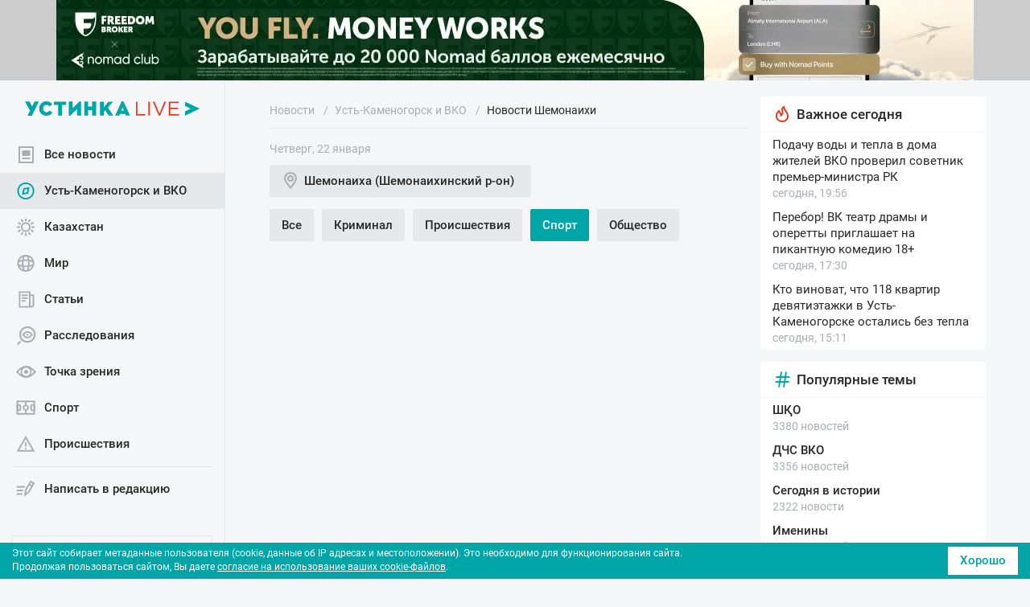

--- FILE ---
content_type: text/html; charset=UTF-8
request_url: https://ustinka.kz/vko/shemonaixa/?theme=sport
body_size: 12820
content:






<!DOCTYPE html>
<html lang="ru">
<head>
	<title>Спортивные новости Усть-Каменогорска и ВКО. Новости спорта | Устинка Live</title>

	<meta name="viewport" content="width=device-width, initial-scale=1.0">
	<meta name="format-detection" content="telephone=no"/>
	<meta name="format-detection" content="address=no"/>
	<link rel="canonical" href="https://ustinka.kz/vko/shemonaixa/">

	<link rel="apple-touch-icon" sizes="57x57" href="/apple-touch-icon-57x57.png">
	<link rel="apple-touch-icon" sizes="60x60" href="/apple-touch-icon-60x60.png">
	<link rel="apple-touch-icon" sizes="72x72" href="/apple-touch-icon-72x72.png">
	<link rel="apple-touch-icon" sizes="76x76" href="/apple-touch-icon-76x76.png">
	<link rel="apple-touch-icon" sizes="114x114" href="/apple-touch-icon-114x114.png">
	<link rel="apple-touch-icon" sizes="120x120" href="/apple-touch-icon-120x120.png">
	<link rel="apple-touch-icon" sizes="144x144" href="/apple-touch-icon-144x144.png">
	<link rel="apple-touch-icon" sizes="152x152" href="/apple-touch-icon-152x152.png">
	<link rel="apple-touch-icon" sizes="180x180" href="/apple-touch-icon-180x180.png">
	<link rel="icon" type="image/png" sizes="32x32" href="/favicon-32x32.png">
	<link rel="icon" type="image/png" sizes="192x192" href="/android-chrome-192x192.png">
	<link rel="icon" type="image/png" sizes="16x16" href="/favicon-16x16.png">
	<link rel="manifest" href="/manifest.json">
	<link rel="mask-icon" href="/safari-pinned-tab.svg" color="#d94430">
	<meta name="msapplication-TileColor" content="#fcfcfc">
	<meta name="msapplication-TileImage" content="/mstile-144x144.png">
	<meta name="theme-color" content="#ffffff">
	<link rel="shortcut icon" href="https://ustinka.kz/favicon.ico" type="image/x-icon">
	<link rel="icon" href="https://ustinka.kz/favicon.ico" type="image/x-icon">
	<link rel="icon" type="image/png" sizes="48x48" href="/favicon-48x48.png">

	<link rel="alternate" hreflang="kk-KZ" href="https://ustinka.kz/kz/">
	<link rel="alternate" hreflang="ru-RU" href="https://ustinka.kz/" />

	<link rel="icon" href="/local/templates/ustinka/img/favicon.ico">


	<meta property="og:title" content="Новости Устинка Live">
	<meta property="og:description" content="">
	<meta property="og:url" content="https://ustinka.kz/vko/shemonaixa/">
	<meta property="og:type" content="website">
	<meta property="og:site_name" content="Устинка">
	<meta property="og:image" content="https://ustinka.kz/og_image/default.jpg">
	<meta property="og:image:width" content="1200">
	<meta property="og:image:height" content="630">
	<meta property="og:locale" content="ru_RU">


	
	<script data-skip-moving="true">
	var homePage, newsDetailPage; 
		</script>
	<script src="https://www.google.com/recaptcha/api.js?render=6LcwXdoUAAAAACXD2Dj-Z-tTnnn3fb3vKgulFaMy" data-skip-moving="true"></script>

	<meta http-equiv="Content-Type" content="text/html; charset=UTF-8" />
<script data-skip-moving="true">(function(w, d, n) {var cl = "bx-core";var ht = d.documentElement;var htc = ht ? ht.className : undefined;if (htc === undefined || htc.indexOf(cl) !== -1){return;}var ua = n.userAgent;if (/(iPad;)|(iPhone;)/i.test(ua)){cl += " bx-ios";}else if (/Windows/i.test(ua)){cl += ' bx-win';}else if (/Macintosh/i.test(ua)){cl += " bx-mac";}else if (/Linux/i.test(ua) && !/Android/i.test(ua)){cl += " bx-linux";}else if (/Android/i.test(ua)){cl += " bx-android";}cl += (/(ipad|iphone|android|mobile|touch)/i.test(ua) ? " bx-touch" : " bx-no-touch");cl += w.devicePixelRatio && w.devicePixelRatio >= 2? " bx-retina": " bx-no-retina";if (/AppleWebKit/.test(ua)){cl += " bx-chrome";}else if (/Opera/.test(ua)){cl += " bx-opera";}else if (/Firefox/.test(ua)){cl += " bx-firefox";}ht.className = htc ? htc + " " + cl : cl;})(window, document, navigator);</script>


<link href="/bitrix/js/ui/design-tokens/dist/ui.design-tokens.min.css?175070205223463" type="text/css" rel="stylesheet"/>
<link href="/bitrix/js/ui/fonts/opensans/ui.font.opensans.min.css?17507020512320" type="text/css" rel="stylesheet"/>
<link href="/bitrix/js/main/popup/dist/main.popup.bundle.min.css?175070205228056" type="text/css" rel="stylesheet"/>
<link href="/bitrix/js/altasib.errorsend/css/window.css?1750702054910" type="text/css" rel="stylesheet"/>
<link href="/bitrix/cache/css/s1/ustinka/template_5aa77cc1f1dcaf773b371bc4ee21189d/template_5aa77cc1f1dcaf773b371bc4ee21189d_v1.css?1768819717195020" type="text/css" rel="stylesheet" data-template-style="true"/>







<style>.SmartCaptcha-Shield{z-index: 1000;}</style>
        
        
        
<style>.top_banner{display:block}</style>
	<style>
	.bx-composite-btn-fixed {
		position: fixed;
		top: 5px;
		right: 5px;
		z-index: 10;
		width: 38px;
		overflow: hidden;
		text-indent: 999rem;
		padding: 0!important;
	}

	.button_scroll_top {
		float: right;
		width: 40px;
		height: 40px;
		position: fixed;
		bottom: 16px;
		right: 15px;
		display: none;
		z-index: 10;
	}

.banner_full_before_header{
background: #ccc;
height: 100px;
}
.body {
padding-top: 100px;
}
.header {
top: 100px;
}
.header__collapse {
top: calc(100px + 70px);
}
.sidebar__wrap--sticky {
top: calc(100px + 15px);
}



@media (max-width: 1199px) {
.banner_full_before_header img{
max-height:100%;
width:auto;
}
.banner_full_before_header{
height: 100px;
}
.body {
padding-top:  calc(100px + 45px);
}
.header {
top: 100px;
}
.header__collapse {
top: calc(30px + 70px);
}
}

@media (max-width: 767px) {
.header__collapse {
top: calc(75px + 70px);
}
}


@media (max-width: 575px) {
.banner_full_before_header{
height: 70px;
}
.body {
padding-top:  calc(70px + 45px);
}
.header {
top: 70px;
}
.header__collapse {
top: calc(45px + 70px);
}
}


@media (max-width: 375px) {
.banner_full_before_header{
height: 50px;
}
.body {
padding-top:  calc(50px + 45px);
}
.header {
top: 50px;
}
.header__collapse {
top: calc(22px + 70px);
}
}@media (min-width: 575px) {
.banner_top_before_news{
margin-top:5px
}
}
	</style>

	<script charset="UTF-8" src="//web.webpushs.com/js/push/e5d983d83d2d92561e66b8e2e96c5dd6_1.js" async data-skip-moving="true"></script>

</head>



<body>



	<div class="body">

	<header class="header">
		<a class="header__logo-link" href="/">			<img class="header__logo" src="/upload/uf/af1/omjl7nqa6dhq4t9t4oumhdsxgw7irj1k/logotype.svg" alt="Устинка" style="width:218px;height:18px">
		</a>		<div class="header__toggle-wrap">
			<button class="header__toggle header__toggle--info"><span class="icon-info"></span></button>
			<button class="header__toggle header__toggle--menu"><span class="icon-menu"></span></button>
		</div>
		<button class="header__toggle header__toggle--close hidden"><span class="icon-close"></span></button>
		<div class="header__collapse">
			<div class="header__navbar">
				<div class="header__navbar-logo-wrap">
					<a class="header__navbar-logo-link" href="/">						<img class="header__navbar-logo" src="/upload/uf/af1/omjl7nqa6dhq4t9t4oumhdsxgw7irj1k/logotype.svg" alt="Устинка" width="218" height="18">
					</a>				</div>
				<div class="header__search search d-xl-none">
					
<form action="/poisk.html">
	<i class="search__icon icon-search"></i>
	<input class="search__input" type="text" name="q" placeholder="Поиск">
	<!--input name="s" type="submit" value="Поиск"-->
</form>
				</div>
				<nav class="menu">
					
<ul class="menu__list">


	<li class="menu__item">
					<a class="menu__link" href="/">
				<i class="menu__icon"><img src="/upload/uf/c62/1h0dgotvv4jkdblzs1m3nnn7b5ddnabj/allnews.svg" alt="Все новости" title="Все новости" width="25" height="25"><img src="/upload/uf/de6/xm4jwvy2wwd5h6bmw0ooaw9im9njpkto/allnews_active.svg" class="icon_active" alt="Все новости" title="Все новости" width="25" height="25"></i>
				Все новости			</a>
			</li>
	

	<li class="menu__item active">
					<a class="menu__link active" href="/vko/">
				<i class="menu__icon"><img src="/upload/uf/c89/d5ooayqqnifclisb9z9epl2zfxo1wd8n/vko.svg" alt="Усть-Каменогорск и ВКО" title="Усть-Каменогорск и ВКО" width="25" height="25"><img src="/upload/uf/426/nojtsxi4cvu558fyg37o99uuto10ympu/vko_active.svg" class="icon_active" alt="Усть-Каменогорск и ВКО" title="Усть-Каменогорск и ВКО" width="25" height="25"></i>
				Усть-Каменогорск и ВКО			</a>
			</li>
	

	<li class="menu__item">
					<a class="menu__link" href="/kazakhstan/">
				<i class="menu__icon"><img src="/upload/uf/ee2/26rro63w8fexl707wuq6ft3myx29xcaa/kazakhstan.svg" alt="Казахстан" title="Казахстан" width="25" height="25"><img src="/upload/uf/b97/3313ucjfdbcltw5rmzoiatbhge5ntnoy/kazakhstan_active.svg" class="icon_active" alt="Казахстан" title="Казахстан" width="25" height="25"></i>
				Казахстан			</a>
			</li>
	

	<li class="menu__item">
					<a class="menu__link" href="/strana-i-mir/">
				<i class="menu__icon"><img src="/upload/uf/f19/8f39ypfusim5qjhog30cm1ael1iqrrdh/strana_i_mir.svg" alt="Мир" title="Мир" width="25" height="25"><img src="/upload/uf/781/gmor3ywrmhf55aa74wdt1zo2wth5gytd/strana_i_mir_active.svg" class="icon_active" alt="Мир" title="Мир" width="25" height="25"></i>
				Мир			</a>
			</li>
	

	<li class="menu__item">
					<a class="menu__link" href="/articles/">
				<i class="menu__icon"><img src="/upload/uf/1db/3zy2vhdj87dr2ck7bjay1yx48sijwxyk/articles.svg" alt="Статьи" title="Статьи" width="25" height="25"><img src="/upload/uf/107/qny5gm0nqslfqs6hisvi1y453ie30k08/articles_active.svg" class="icon_active" alt="Статьи" title="Статьи" width="25" height="25"></i>
				Статьи			</a>
			</li>
	

	<li class="menu__item">
					<a class="menu__link" href="/report/">
				<i class="menu__icon"><img src="/upload/uf/434/tld6zvhoxodh4pv6s7glnur57dri03t3/rassledovania.svg" alt="Расследования" title="Расследования" width="25" height="25"><img src="/upload/uf/aac/zhek2mpljcr3ro31hhxencsnwlwnct4s/rassledovania_active.svg" class="icon_active" alt="Расследования" title="Расследования" width="25" height="25"></i>
				Расследования			</a>
			</li>
	

	<li class="menu__item">
					<a class="menu__link" href="/opinions/">
				<i class="menu__icon"><img src="/upload/uf/abf/svot67ryxg6w6uaoy7ylqr1mic3mft5k/opinions.svg" alt="Точка зрения" title="Точка зрения" width="25" height="25"><img src="/upload/uf/fe6/nw930jlovihcr4q6xxnadyzq4sa8q05g/opinions_active.svg" class="icon_active" alt="Точка зрения" title="Точка зрения" width="25" height="25"></i>
				Точка зрения			</a>
			</li>
	

	<li class="menu__item">
					<a class="menu__link" href="/sport/">
				<i class="menu__icon"><img src="/upload/uf/949/x2g04bd4n5tuoclrpsjtrd4b60ksiqe0/sport.svg" alt="Спорт" title="Спорт" width="25" height="25"><img src="/upload/uf/8c9/oxvb43uyo4uviq0s3zr1pda35k88pj5x/sport_active.svg" class="icon_active" alt="Спорт" title="Спорт" width="25" height="25"></i>
				Спорт			</a>
			</li>
	

	<li class="menu__item">
					<a class="menu__link" href="/proisshestviya/">
				<i class="menu__icon"><img src="/upload/uf/6fb/d62c66nsadci8hfcw8jzzwunpef7ov3l/proisshestviya.svg" alt="Происшествия" title="Происшествия" width="25" height="25"><img src="/upload/uf/51a/sy9v61zuzmmhv2hr7oq7ft7y0d474eyp/proisshestviya_active.svg" class="icon_active" alt="Происшествия" title="Происшествия" width="25" height="25"></i>
				Происшествия			</a>
			</li>
	

	<li class="menu__item--border">
					<a class="menu__link" href="/add-news.html">
				<i class="menu__icon"><img src="/upload/uf/a80/n7ee1rhpke1depy4c4633pbsmuyrsr62/add_news.svg" alt="Написать в редакцию" title="Написать в редакцию" width="25" height="25"><img src="/upload/uf/597/oxmuoxwtrma1pqmo6ioip0hl2glxwtiz/add_news_active.svg" class="icon_active" alt="Написать в редакцию" title="Написать в редакцию" width="25" height="25"></i>
				Написать в редакцию			</a>
			</li>
	

</ul>
				</nav>

												<a href="/kz/vko/shemonaixa/?theme=sport" class="lang">
					<span class="lang__text">Қазақша оқыңыз</span>
					<img class="lang__icon" src="/local/templates/ustinka/img/kz.png" alt="">
				</a>
								

				<nav class="menu2">
					
<ul class="menu2__list">


	<li class="menu2__item">

					<a class="menu2__link" href="/o-proekte.html">О проекте</a>
			</li>
	

	<li class="menu2__item">

					<a class="menu2__link" href="/vakansii.html">Вакансии</a>
			</li>
	

	<li class="menu2__item">

					<a class="menu2__link" href="/contacts.html">Контакты</a>
			</li>
	

	<li class="menu2__item">

					<a class="menu2__link" href="/reklama.html">Разместить рекламу</a>
			</li>
	

</ul>
				</nav>
			</div>

			
			<div class="widgets">
				<div class="widgets__wrap">
					<div class="weather">
								


	<div class="weather__wrap">
		<div class="weather__content">
			<div class="weather__current-city">Усть-Каменогорск</div>
			<div class="weather__condition">облачно</div>
		</div>
		<div class="weather__temp">-14°</div>
	</div>



	<div class="weather__list-wrap">
		<div class="weather__list-scrollbar">
			<ul class="weather__list-city">


											<li class="weather__city">
					<div class="weather__city-name">Усть-Каменогорск</div>
					<div class="weather__city-temp">-14°</div>
					<!--div class="weather__condition">облачно</div-->
				</li>
				
							
											<li class="weather__city">
					<div class="weather__city-name">Алматы</div>
					<div class="weather__city-temp">-8°</div>
					<!--div class="weather__condition">малооблачно</div-->
				</li>
				
							
											<li class="weather__city">
					<div class="weather__city-name">Нур-Султан (Астана)</div>
					<div class="weather__city-temp">-17°</div>
					<!--div class="weather__condition">пасмурно</div-->
				</li>
				
											<li class="weather__city">
					<div class="weather__city-name">Актобе</div>
					<div class="weather__city-temp">-15°</div>
					<!--div class="weather__condition">пасмурно</div-->
				</li>
				
											<li class="weather__city">
					<div class="weather__city-name">Форт-Шевченко</div>
					<div class="weather__city-temp">-3°</div>
					<!--div class="weather__condition">пасмурно</div-->
				</li>
				
											<li class="weather__city">
					<div class="weather__city-name">Атырау</div>
					<div class="weather__city-temp">-9°</div>
					<!--div class="weather__condition">пасмурно</div-->
				</li>
				
											<li class="weather__city">
					<div class="weather__city-name">Караганда</div>
					<div class="weather__city-temp">-17°</div>
					<!--div class="weather__condition">малооблачно</div-->
				</li>
				
											<li class="weather__city">
					<div class="weather__city-name">Кокшетау</div>
					<div class="weather__city-temp">-24°</div>
					<!--div class="weather__condition">пасмурно</div-->
				</li>
				
											<li class="weather__city">
					<div class="weather__city-name">Костанай</div>
					<div class="weather__city-temp">-24°</div>
					<!--div class="weather__condition">облачно</div-->
				</li>
				
											<li class="weather__city">
					<div class="weather__city-name">Кызылорда</div>
					<div class="weather__city-temp">-7°</div>
					<!--div class="weather__condition">облачно</div-->
				</li>
				
											<li class="weather__city">
					<div class="weather__city-name">Павлодар</div>
					<div class="weather__city-temp">-18°</div>
					<!--div class="weather__condition">облачно</div-->
				</li>
				
											<li class="weather__city">
					<div class="weather__city-name">Петропавловск</div>
					<div class="weather__city-temp">-29°</div>
					<!--div class="weather__condition">облачно</div-->
				</li>
				
											<li class="weather__city">
					<div class="weather__city-name">Тараз</div>
					<div class="weather__city-temp">-7°</div>
					<!--div class="weather__condition">пасмурно</div-->
				</li>
				
											<li class="weather__city">
					<div class="weather__city-name">Уральск</div>
					<div class="weather__city-temp">-14°</div>
					<!--div class="weather__condition">пасмурно</div-->
				</li>
				
											<li class="weather__city">
					<div class="weather__city-name">Шымкент</div>
					<div class="weather__city-temp">+2°</div>
					<!--div class="weather__condition">пасмурно</div-->
				</li>
				
						</ul>
		</div>
	</div>



					</div>


					<div class="curs">
						
<div class="curs__wrap">
<div class="curs__item">
	<div class="curs__currency">$</div>
	<div class="curs__content">
		<div class="curs__rates">506.7</div>
		<div class="curs__changes curs__changes--red">-0.35</div>	</div>
</div>
<div class="curs__item">
	<div class="curs__currency">€</div>
	<div class="curs__content">
		<div class="curs__rates">593.14</div>
		<div class="curs__changes curs__changes--red">-1.68</div>	</div>
</div>
<div class="curs__item">
	<div class="curs__currency">¥</div>
	<div class="curs__content">
		<div class="curs__rates">72.76</div>
		<div class="curs__changes curs__changes--red">-0.10</div>	</div>
</div>
<div class="curs__item">
	<div class="curs__currency">₽</div>
	<div class="curs__content">
		<div class="curs__rates">6.53</div>
		<div class="curs__changes curs__changes--green">+0.02</div>	</div>
</div>
</div>						<div class="curs__title">Курсы Национального Банка РК</div>
					</div>

					

					<!--'start_frame_cache_y0XwfU'--><!--'end_frame_cache_y0XwfU'-->

					<div class="call-if">
						<div class="call-if__phone">
							<!--i class="call-if__icon icon-whatsapp"></i-->
							<img src="/local/templates/ustinka/img/icon-phone.svg" alt="Телефон" width="20" style="margin-right:10px"> <a class="call-if__number" href="tel:+77232208934">+7 723 220 89 34</a>							
						</div>
						<p class="call-if__text">Звоните, если вы стали очевидцем происшествия, ваши права нарушены, или хотите поднять проблему</p>
					</div>
					<div class="social">
						<!--div class="social__title">Устинка в соцсетях</div-->
						
						<ul class="social__list">
	<li class="social__item"><a class="social__link" href="https://www.instagram.com/ustinkanews/"><i class="social__icon social__icon--ig icon-instagram"></i></a></li>
	<li class="social__item"><a class="social__link" href="https://www.facebook.com/ustinka.kz/"><i class="social__icon social__icon--fb icon-facebook"></i></a></li>
	<li class="social__item"><a class="social__link" href="https://www.youtube.com/channel/UCmBjFsWvrk2zRGro6O1pd8Q"><i class="social__icon social__icon--yb icon-youtube"></i></a></li>
	<li class="social__item"><a class="social__link" href="https://ok.ru/group/54967042637843"><i class="social__icon social__icon--ok icon-ok"></i></a></li>
	<li class="social__item"><a class="social__link" href="https://vk.com/ustinka_live"><i class="social__icon social__icon--vk icon-vk"></i></a></li>
	<li class="social__item"><a class="social__link" href="https://t.me/ustinka_live"><i class="social__icon social__icon--tg icon-telegram"></i></a></li>
</ul>					</div>
				</div>
			</div>
			
		

		</div>
		<div class="overlay"></div>
	</header>


	<!--'start_frame_cache_2DJmFo'-->
<div class="banner_full_before_header img-responsive">
<a href="https://fbroker.kz/?utm_source=ustinka.kz&utm_medium=banner&utm_campaign=PR_2025" target="_blank" ><img alt="" title="" src="/upload/rk/766/39ojp6xbu3n8d4or4pdih8f6cjej0dtz/banner_min.jpg" width="1140" height="100" style="border:0;" /></a></div>

<!--'end_frame_cache_2DJmFo'-->
		<div class="banner_top_before_news img-responsive">
	<!--'start_frame_cache_ALOAcH'--><!--'end_frame_cache_ALOAcH'-->	</div>
	
	
	<main class="main">
		
		
	
				






<div class="main__header">
	<nav class="breadcrumb"><ol class="breadcrumb__list">
			<li class="breadcrumb__item">
				<a class="breadcrumb__link" href="/" >
					<span>Новости</span>
				</a>
			</li>
			<li class="breadcrumb__item breadcrumb__item--current">
				<a class="breadcrumb__link" href="/vko/" >
					<span>Усть-Каменогорск и ВКО</span>
				</a>
			</li><li class="breadcrumb__item breadcrumb__item--current">Новости Шемонаихи</li></ol></nav>
<script type="application/ld+json">
        {
            "@context": "http://schema.org",
            "@type": "BreadcrumbList",
            "itemListElement":
            [
		{
                    "@type": "ListItem",
                    "position": 1,
                    "item":
                    {
                        "@id": "/",
                        "name": "Новости"
                    }
		},{
                    "@type": "ListItem",
                    "position": 2,
                    "item":
                    {
                        "@id": "/vko/",
                        "name": "Усть-Каменогорск и ВКО"
                    }
		},{
                    "@type": "ListItem",
                    "position": 3,
                    "item":
                    {
                        "@id": "/vko/shemonaixa/",
                        "name": "Новости Шемонаихи"
                    }
		}
            ]
        }
</script>	<time class="main__date" datetime="2026-01-22T00:03:35+05:00">Четверг, 22 января</time>
	<h1 class="main__title"> </h1>
</div>






<div class="region">

	<a class="region__btn" href="#"><i class="region__icon icon-mark"></i><span class="region__current">Шемонаиха (Шемонаихинский р-он)</span></a>
	<div class="region__list-wrap" style="width:310px">
		<ul class="region__list region__list-scrollbar">
		<li class="region__item"><a class="region__link" href="/vko/?theme=sport">Все</a></li>								<li class="region__item" id="bx_1847241719_241">
				<a class="region__link" href="/vko/ust-kamenogorsk/?theme=sport">Усть-Каменогорск</a>
			</li>
								<li class="region__item" id="bx_1847241719_224">
				<a class="region__link" href="/vko/ridder/?theme=sport">Риддер</a>
			</li>
								<li class="region__item" id="bx_1847241719_230">
				<a class="region__link" href="/vko/altay/?theme=sport">Алтай (район Алтай)</a>
			</li>
								<li class="region__item" id="bx_1847241719_228">
				<a class="region__link" href="/vko/glubokoe/?theme=sport">Глубокое (Глубоковский р-он)</a>
			</li>
								<li class="region__item" id="bx_1847241719_227">
				<a class="region__link" href="/vko/zaysan/?theme=sport">Зайсан (Зайсанский р-он)</a>
			</li>
								<li class="region__item" id="bx_1847241719_233">
				<a class="region__link" href="/vko/katon-karagay/?theme=sport">Катон-Карагай (Катон-Карагайский р-он)</a>
			</li>
								<li class="region__item" id="bx_1847241719_239">
				<a class="region__link" href="/vko/kurhum/?theme=sport">Курчум (Курчумский р-он)</a>
			</li>
								<li class="region__item" id="bx_1847241719_270">
				<a class="region__link" href="/vko/markakol/?theme=sport">Маркаколь (район Маркаколь)</a>
			</li>
								<li class="region__item" id="bx_1847241719_271">
				<a class="region__link" href="/vko/samarskoe/?theme=sport">Самарское (район Самар)</a>
			</li>
								<li class="region__item" id="bx_1847241719_231">
				<a class="region__link" href="/vko/akzhar/?theme=sport">Акжар (Тарбагатайский р-он)</a>
			</li>
								<li class="region__item" id="bx_1847241719_234">
				<a class="region__link" href="/vko/kasymakaysenova/?theme=sport">Касыма Кайсенова (Уланский р-он)</a>
			</li>
								<li class="region__item" id="bx_1847241719_272">
				<a class="region__link" href="/vko/ulken-naryn/?theme=sport">Улкен Нарын (район Улкен Нарын)</a>
			</li>
								<li class="region__item" id="bx_1847241719_240">
				<a class="region__link" href="/vko/shemonaixa/?theme=sport" style='color:#00a6a7'>Шемонаиха (Шемонаихинский р-он)</a>
			</li>
				</ul>
	</div>
</div>





	
	<ul class="categories">
		<li class="categories__item"><a class="categories__link" href="/vko/shemonaixa/">Все</a></li>
						<li class="categories__item"><a class="categories__link" href="/vko/shemonaixa/?theme=kriminal">Криминал</a></li>
						<li class="categories__item"><a class="categories__link" href="/vko/shemonaixa/?theme=proisshestviya">Происшествия</a></li>
						<li class="categories__item"><a class="categories__link active" href="/vko/shemonaixa/?theme=sport">Спорт</a></li>
						<li class="categories__item"><a class="categories__link" href="/vko/shemonaixa/?theme=obshchestvo">Общество</a></li>
			</ul>


<div class="sidebar-collapse-place">
<section class="newslist-sm newslist-sm--collapse sidebar--collapse">
	<h2 class="newslist-sm__title newslist-sm__title--collapse"><i class="newslist-sm__icon newslist-sm__icon--color--accent icon-tag"></i>Популярные темы</h2>
	<div class="newslist-sm__body">
	
	<article class="newslist-sm__item">
		<a class="newslist-sm__item-link" href="/poisk.html?tags=%D0%A8%D2%9A%D0%9E">
			<h3 class="newslist-sm__item-title newslist-sm__item-title--medium">ШҚО</h3>
			<div class="newslist-sm__item-date">3380 новостей</div>
		</a>
	</article>
	
	<article class="newslist-sm__item">
		<a class="newslist-sm__item-link" href="/poisk.html?tags=%D0%94%D0%A7%D0%A1+%D0%92%D0%9A%D0%9E">
			<h3 class="newslist-sm__item-title newslist-sm__item-title--medium">ДЧС ВКО</h3>
			<div class="newslist-sm__item-date">3356 новостей</div>
		</a>
	</article>
	
	<article class="newslist-sm__item">
		<a class="newslist-sm__item-link" href="/poisk.html?tags=%D0%A1%D0%B5%D0%B3%D0%BE%D0%B4%D0%BD%D1%8F+%D0%B2+%D0%B8%D1%81%D1%82%D0%BE%D1%80%D0%B8%D0%B8">
			<h3 class="newslist-sm__item-title newslist-sm__item-title--medium">Сегодня в истории</h3>
			<div class="newslist-sm__item-date">2322 новости</div>
		</a>
	</article>
	
	<article class="newslist-sm__item">
		<a class="newslist-sm__item-link" href="/poisk.html?tags=%D0%98%D0%BC%D0%B5%D0%BD%D0%B8%D0%BD%D1%8B">
			<h3 class="newslist-sm__item-title newslist-sm__item-title--medium">Именины</h3>
			<div class="newslist-sm__item-date">2307 новостей</div>
		</a>
	</article>
	
	<article class="newslist-sm__item">
		<a class="newslist-sm__item-link" href="/poisk.html?tags=%D0%94%D0%9F+%D0%92%D0%9A%D0%9E">
			<h3 class="newslist-sm__item-title newslist-sm__item-title--medium">ДП ВКО</h3>
			<div class="newslist-sm__item-date">2059 новостей</div>
		</a>
	</article>
</div>
</section>
</div>


<!--'start_frame_cache_3JiYAU'-->

<div class="ajax_news">



	








</div>

<!--'end_frame_cache_3JiYAU'-->












	</main>
	<aside class="sidebar">
		
		
<div class="sidebar__wrap">

		<section class="newslist-sm">
		<h2 class="newslist-sm__title"><i class="newslist-sm__icon newslist-sm__icon--color--secondary icon-fire"></i>Важное сегодня</h2>
		<div class="newslist-sm__body">
			<!--'start_frame_cache_IjWcdm'-->		<article class="newslist-sm__item" id="bx_651765591_118024">
		<a class="newslist-sm__item-link" href="/vko/118024.html">
			<h3 class="newslist-sm__item-title">Подачу воды и тепла в дома жителей ВКО проверил советник премьер-министра РК</h3>
			<time class="newslist-sm__item-date" datetime="2026-01-21T19:56:03+05:00">
								сегодня, 19:56			</time>
		</a>
	</article>
		<article class="newslist-sm__item" id="bx_651765591_118020">
		<a class="newslist-sm__item-link" href="/vko/ust-kamenogorsk/118020.html">
			<h3 class="newslist-sm__item-title">Перебор! ВК театр драмы и оперетты приглашает на пикантную комедию 18+</h3>
			<time class="newslist-sm__item-date" datetime="2026-01-21T17:30:30+05:00">
								сегодня, 17:30			</time>
		</a>
	</article>
		<article class="newslist-sm__item" id="bx_651765591_118006">
		<a class="newslist-sm__item-link" href="/vko/ust-kamenogorsk/118006.html">
			<h3 class="newslist-sm__item-title">Кто виноват, что 118 квартир девятиэтажки в Усть-Каменогорске остались без тепла</h3>
			<time class="newslist-sm__item-date" datetime="2026-01-21T15:11:08+05:00">
								сегодня, 15:11			</time>
		</a>
	</article>
<!--'end_frame_cache_IjWcdm'-->		</div>
	</section>


	<div class="sidebar__banner">
		<div style="display:none">
			<!--'start_frame_cache_Zg1Ab0'--><!--'end_frame_cache_Zg1Ab0'-->		</div>
	</div>

</div>

	</aside>
	<footer class="footer">
		<hr>
		<div class="footer__main">
			<div class="footer__logo-wrap">
				<a class="footer__logo-link" href="/">					<img src="/upload/uf/a8d/2ow1zujh2sertans4le6nte496r6h3mp/logo_gray.svg" alt="Устинка" width="218" height="18">
				</a>			</div>
			<div class="footer__row">
				<div class="footer__col1">
					<div class="footer__info">
						<p>Свидетельство о постановке на переучет периодического печатного издания,
интернет-издания - № KZ82VPY00137942 от 25.12.2025 г.</p>

<p>Дата и номер первичной постановки на учет: 28.01.2021, KZ27VPY 00031747</p>

<p>Новости, аналитика, прогнозы и другие материалы, представленные на данном сайте, не являются офертой или рекомендацией к покупке или продаже каких-либо товаров или активов.</p>

<p>Любое использование материалов допускается только при соблюдении <a class="footer__info-link" href="/usloviya-ispolzovaniya-materialov.html">правил публикации</a>.</p>					</div>
				</div>
				<div class="footer__col2">
					
<ul class="footer__list-links">


	<li class="footer__list-item">

					<a class="footer__list-link" href="/politika-personalnykh-dannykh.html">Политика обработки персональных данных</a>
			</li>
	

	<li class="footer__list-item">

					<a class="footer__list-link" href="/pravila-ispolzovaniya-cookie.html">Политика Cookie</a>
			</li>
	

	<li class="footer__list-item">

					<a class="footer__list-link" href="/reprint-rules.html">Пользовательское соглашение</a>
			</li>
	

</ul>
					<div class="footer__age">
						<div class="footer__age-badge">16+</div>
						<p class="footer__age-text">Отдельные публикации могут содержать информацию, не предназначенную для пользователей до 18 лет.</p>					</div>
				</div>
			</div>
		</div>
		<hr>
		<div class="footer__bottom">
			<div class="footer__copyright-company">
				<p class="footer__copyright">Все права защищены © ТОО «Редакция «Устинка LIVE», 1998-2026</p>
				<p class="footer__company">Дизайн и разработка – <a class="footer__company-link" href="https://twoi.digital" target="_blank">TWOi Digital</a></p>
			</div>
			<div class="footer__counters">
								<!-- Yandex.Metrika counter -->
<noscript><div><img src="https://mc.yandex.ru/watch/28994620" style="position:absolute; left:-9999px;" alt="" /></div></noscript>
<!-- /Yandex.Metrika counter -->
<script data-skip-moving="true">
    (function (w, d, c) {
    (w[c] = w[c] || []).push(function() {
        var options = {
            project: 4450700
        };
        try {
            w.top100Counter = new top100(options);
        } catch(e) { }
    });
    var n = d.getElementsByTagName("script")[0],
    s = d.createElement("script"),
    f = function () { n.parentNode.insertBefore(s, n); };
    s.type = "text/javascript";
    s.async = true;
    s.src =
//(d.location.protocol == "https:" ? "https:" : "http:") +
"https://st.top100.ru/top100/top100.js";
    if (w.opera == "[object Opera]") {
    d.addEventListener("DOMContentLoaded", f, false);
} else { f(); }
})(window, document, "_top100q");
</script>
<noscript><img src="//counter.rambler.ru/top100.cnt?pid=4450700" alt="Top100"></noscript>			</div>
		</div>

<button type="button" id="scrollTopBtn" class="button_scroll_top btn btn__accent" onclick='topFunction()'><i class="icon icon-back d-block" style="transform:rotate(90deg);"></i></button>
	</footer>

</div>



<div class="modal fade full_screen_banner" id="bannerModal" tabindex="-1" aria-hidden="true">
	<div class="modal-dialog modal-dialog-centered">
		<div class="modal-content">
			<div class="modal-header">
				&nbsp; <button type="button" class="btn-close" data-bs-dismiss="modal" aria-label="Close"></button>
			</div>
			<div class="modal-body">
<p>
Баннер автоматически закроется через 
<span id="countdowntimer">10</span> сек.
</p>
<!--'start_frame_cache_MoecjV'--><!--'end_frame_cache_MoecjV'-->
			</div>
		</div>
	</div>
</div>

<form id="cookie_userconsent">
	



<label data-bx-user-consent="{&quot;id&quot;:1,&quot;sec&quot;:&quot;lonbiy&quot;,&quot;autoSave&quot;:true,&quot;actionUrl&quot;:&quot;\/bitrix\/components\/bitrix\/main.userconsent.request\/ajax.php&quot;,&quot;replace&quot;:[],&quot;url&quot;:null,&quot;required&quot;:null,&quot;text&quot;:&quot;\u003Cp\u003E\u003Cbr\u003E\r\nСайт использует файлы cookie. Продолжая просмотр сайта, я соглашаюсь с использованием файлов cookie владельцем сайта в соответствии с  \u0026lt;a href=\u0026quot;\/politika-personalnykh-dannykh.html\u003Cbr\u003E\r\n\u0026quot;\u0026gt;«Политикой cookie»\u003Cbr\u003E\r\n\u003C\/p\u003E\u003Cbr\u003E\r\n&quot;}" class="main-user-consent-request" style="display:none">
	<input type="checkbox" value="Y"  name="" class="btn main-user-consent-request-btn">
	<span class="main-user-consent-request-announce">Нажимая на кнопку, я принимаю условия соглашения.</span>
</label>



<script type="text/html" data-bx-template="main-user-consent-request-loader">
	<div class="main-user-consent-request-popup" id="cookie_info">
		<div class="main-user-consent-request-popup-cont">
			<div class="main-user-consent-request-popup-body">

				<div data-bx-content="" class="main-user-consent-request-popup-content">
					<div class="">
						<div class="d-lg-flex">
							<div class="main-user-consent-request-popup-textarea-block mr-auto">
								<div class="main-user-consent-request-popup-text">
																		<p>
									Этот сайт собирает метаданные пользователя (cookie, данные об IP адресах и местоположении). Это необходимо для функционирования сайта.<br> 
Продолжая пользоваться сайтом, Вы даете <a href="/politika-personalnykh-dannykh.html">согласие на использование ваших cookie-файлов</a>.									</p>
								</div>
							</div>
							<div class="main-user-consent-request-popup-buttons ms-auto">
								<button type="button" data-bx-btn-accept="" class="btn d-block w-100 main-user-consent-request-popup-button main-user-consent-request-popup-button-acc">Y</button>
							</div>
						</div>	
					</div>
				</div>

			</div>
		</div>
	</div>
</script></form>






<script>if(!window.BX)window.BX={};if(!window.BX.message)window.BX.message=function(mess){if(typeof mess==='object'){for(let i in mess) {BX.message[i]=mess[i];} return true;}};</script>
<script>(window.BX|| top.BX).message({"JS_CORE_LOADING":"Загрузка...","JS_CORE_NO_DATA":"- Нет данных -","JS_CORE_WINDOW_CLOSE":"Закрыть","JS_CORE_WINDOW_EXPAND":"Развернуть","JS_CORE_WINDOW_NARROW":"Свернуть в окно","JS_CORE_WINDOW_SAVE":"Сохранить","JS_CORE_WINDOW_CANCEL":"Отменить","JS_CORE_WINDOW_CONTINUE":"Продолжить","JS_CORE_H":"ч","JS_CORE_M":"м","JS_CORE_S":"с","JSADM_AI_HIDE_EXTRA":"Скрыть лишние","JSADM_AI_ALL_NOTIF":"Показать все","JSADM_AUTH_REQ":"Требуется авторизация!","JS_CORE_WINDOW_AUTH":"Войти","JS_CORE_IMAGE_FULL":"Полный размер"});</script><script src="/bitrix/js/main/core/core.min.js?1768819685242882"></script><script>BX.Runtime.registerExtension({"name":"main.core","namespace":"BX","loaded":true});</script>
<script>BX.setJSList(["\/bitrix\/js\/main\/core\/core_ajax.js","\/bitrix\/js\/main\/core\/core_promise.js","\/bitrix\/js\/main\/polyfill\/promise\/js\/promise.js","\/bitrix\/js\/main\/loadext\/loadext.js","\/bitrix\/js\/main\/loadext\/extension.js","\/bitrix\/js\/main\/polyfill\/promise\/js\/promise.js","\/bitrix\/js\/main\/polyfill\/find\/js\/find.js","\/bitrix\/js\/main\/polyfill\/includes\/js\/includes.js","\/bitrix\/js\/main\/polyfill\/matches\/js\/matches.js","\/bitrix\/js\/ui\/polyfill\/closest\/js\/closest.js","\/bitrix\/js\/main\/polyfill\/fill\/main.polyfill.fill.js","\/bitrix\/js\/main\/polyfill\/find\/js\/find.js","\/bitrix\/js\/main\/polyfill\/matches\/js\/matches.js","\/bitrix\/js\/main\/polyfill\/core\/dist\/polyfill.bundle.js","\/bitrix\/js\/main\/core\/core.js","\/bitrix\/js\/main\/polyfill\/intersectionobserver\/js\/intersectionobserver.js","\/bitrix\/js\/main\/lazyload\/dist\/lazyload.bundle.js","\/bitrix\/js\/main\/polyfill\/core\/dist\/polyfill.bundle.js","\/bitrix\/js\/main\/parambag\/dist\/parambag.bundle.js"]);
</script>
<script>BX.Runtime.registerExtension({"name":"ui.dexie","namespace":"BX.DexieExport","loaded":true});</script>
<script>BX.Runtime.registerExtension({"name":"fc","namespace":"window","loaded":true});</script>
<script>BX.Runtime.registerExtension({"name":"ui.design-tokens","namespace":"window","loaded":true});</script>
<script>BX.Runtime.registerExtension({"name":"ui.fonts.opensans","namespace":"window","loaded":true});</script>
<script>BX.Runtime.registerExtension({"name":"main.popup","namespace":"BX.Main","loaded":true});</script>
<script>BX.Runtime.registerExtension({"name":"popup","namespace":"window","loaded":true});</script>
<script>(window.BX|| top.BX).message({"MAIN_USER_CONSENT_REQUEST_TITLE":"Согласие пользователя","MAIN_USER_CONSENT_REQUEST_BTN_ACCEPT":"Хорошо","MAIN_USER_CONSENT_REQUEST_BTN_REJECT":"Не принимаю","MAIN_USER_CONSENT_REQUEST_LOADING":"Загрузка..","MAIN_USER_CONSENT_REQUEST_ERR_TEXT_LOAD":"Не удалось загрузить текст соглашения."});</script>
<script>BX.Runtime.registerExtension({"name":"main_user_consent","namespace":"window","loaded":true});</script>
<script>(window.BX|| top.BX).message({"LANGUAGE_ID":"ru","FORMAT_DATE":"DD.MM.YYYY","FORMAT_DATETIME":"DD.MM.YYYY HH:MI:SS","COOKIE_PREFIX":"BITRIX_SM","SERVER_TZ_OFFSET":"18000","UTF_MODE":"Y","SITE_ID":"s1","SITE_DIR":"\/","USER_ID":"","SERVER_TIME":1769022215,"USER_TZ_OFFSET":0,"USER_TZ_AUTO":"Y","bitrix_sessid":"1f8f5a74ba7fa21e2809e8dba462ea48"});</script><script src="/bitrix/js/ui/dexie/dist/dexie.bundle.min.js?1750702051102530"></script>
<script src="/bitrix/js/main/core/core_frame_cache.min.js?176881968510214"></script>
<script src="/bitrix/js/main/popup/dist/main.popup.bundle.min.js?176881968567515"></script>
<script>BX.setJSList(["\/local\/templates\/ustinka\/js\/jquery.min.js","\/local\/templates\/ustinka\/js\/bootstrap.min.js","\/local\/templates\/ustinka\/js\/smooth-scrollbar.min.js","\/local\/templates\/ustinka\/js\/tiny-slider.min.js","\/local\/templates\/ustinka\/js\/jquery.dragscroll.min.js","\/local\/templates\/ustinka\/js\/script.js","\/local\/templates\/ustinka\/components\/bitrix\/main.userconsent.request\/.default\/user_consent.js"]);</script>
<script>BX.setCSSList(["\/local\/templates\/ustinka\/css\/style.min.css","\/local\/templates\/ustinka\/components\/bitrix\/main.userconsent.request\/.default\/user_consent_style.css","\/local\/templates\/ustinka\/styles.css"]);</script>
<script src="https://smartcaptcha.yandexcloud.net/captcha.js?render=onload&onload=onloadYandexCaptchaInitialization" defer></script><script >
            const yandexCaptchaOptions = {
                sitekey: "ysc1_3fvlpTbw6EsXN2bAogHYdzindBQSM9NaTqGeiuGNd7e15fb5",
                hl: "ru",
                test: false,
                invisible: false,
                shieldPosition: "bottom-right",
                hideShield: false,
            };


            BX.ready(function() {
                BX.addCustomEvent("onAjaxSuccess", function() {
                    onloadYandexCaptchaInitialization();
                    if (yandexCaptchaOptions.invisible) {
                        attachYandexCaptchaInvisibleExecutor();
                    }
                });
            });


            if (yandexCaptchaOptions.invisible) {
                attachYandexCaptchaInvisibleExecutor();
            }

            // Инициализация событий отправки формы с фоновой верификацией пользователя для невидимой каптчи.
            function attachYandexCaptchaInvisibleExecutor() {
                let forms = document.querySelectorAll('form:has(.yandexcaptcha)');
                forms.forEach(function (form) {
                    // Вешаем события только на тех формах, где еще нет событий.
                    if (form.getAttribute("data-added-submit-event-handler") !== "Y") {
                        form.querySelector('[type="submit"]').addEventListener("click", function (e) {
                            let captchaToken = form.querySelector('.yandexcaptcha [name="smart-token"]');

                            // Проверка на пустой токен
                            if (captchaToken && captchaToken.value === "") {
                                e.preventDefault();
                            }

                            // Запуск верификации каптчи для конкретной формы (по идентификатору виджета).
                            let widgetId = form.getAttribute("data-yandex-captcha-id");
                            if (widgetId) {
                                window.smartCaptcha.execute(widgetId);
                            }
                        });

                        form.setAttribute("data-added-submit-event-handler", "Y");
                    }
                });
            }

            // Инциализация каптчи во всех формах содержащих контейнер для yandex captcha (.yandexcaptcha).
            function onloadYandexCaptchaInitialization() {
                if (window.smartCaptcha) {
                    let forms = document.querySelectorAll("form:has(.yandexcaptcha:not([data-testid]))");
                    forms.forEach(function (form) {
                        const captchaContainer = form.querySelector(".yandexcaptcha");
                        let options = yandexCaptchaOptions;

                        
                        // Автоматическая отправка формы после верификации пользователя для невидимой каптчи
                        // верификация происходит после попытки отправки формы
                        if (options.invisible) {
                            options.callback = () => {
                                BX.ready(() => {
                                    form.querySelector('[type="submit"]').click();
                                });
                            }
                        }

                        let widgetId = window.smartCaptcha.render(captchaContainer, options);
                        // Т.к. виджетов на странице может быть несколько,
                        // необходимо сохранить идентификатор виджеты для последующих манипуляций (фоновой верификации, сброса и т.д.)
                        form.setAttribute("data-yandex-captcha-id", widgetId);
                    });
                }
            }
        </script><script >
            var ALXerrorSendMessages={
                'head':'Найденная Вами ошибка в тексте',
                'footer':'<b>Послать сообщение об ошибке автору?</b><br/><span style="font-size:10px;color:#7d7d7d">(ваш браузер останется на той же странице)</span>',
                'comment':'Комментарий для автора (необязательно)',
                'TitleForm':'Сообщение об ошибке',
                'ButtonSend':'Отправить',
                'LongText':'Вы выбрали слишком большой объем текста.',
                'LongText2':'Попробуйте ещё раз.',
                'cancel':'Отмена',
                'senderror':'Ошибка отправки сообщения!',
                'close':'Закрыть',
                'text_ok':'Ваше сообщение отправлено.',
                'text_ok2':'Спасибо за внимание!'
            }
            </script>
<script  async src='/bitrix/js/altasib.errorsend/error.js'></script>



<script  src="/bitrix/cache/js/s1/ustinka/template_e316082262d307bed4d26b823ca82869/template_e316082262d307bed4d26b823ca82869_v1.js?1768819717262570"></script>


<script  >
   (function(m,e,t,r,i,k,a){m[i]=m[i]||function(){(m[i].a=m[i].a||[]).push(arguments)};
   m[i].l=1*new Date();
   for (var j = 0; j < document.scripts.length; j++) {if (document.scripts[j].src === r) { return; }}
   k=e.createElement(t),a=e.getElementsByTagName(t)[0],k.async=1,k.src=r,a.parentNode.insertBefore(k,a)})
   (window, document, "script", "https://mc.yandex.ru/metrika/tag.js", "ym");

   ym(28994620, "init", {
        clickmap:true,
        trackLinks:true,
        accurateTrackBounce:true
   });
</script>
<script>
(function(i,s,o,g,r,a,m){i['GoogleAnalyticsObject']=r;i[r]=i[r]||function(){
(i[r].q=i[r].q||[]).push(arguments)},i[r].l=1*new Date();a=s.createElement(o),
m=s.getElementsByTagName(o)[0];a.async=1;a.src=g;m.parentNode.insertBefore(a,m)
})(window,document,'script','https://www.google-analytics.com/analytics.js','ga');

ga('create', 'UA-74667524-2', 'auto');
ga('send', 'pageview');
</script>
<script>
mybutton = document.getElementById("scrollTopBtn");
window.onscroll = function() {scrollFunction()};
function scrollFunction() {
	if (document.body.scrollTop > 20 || document.documentElement.scrollTop > 20) {
		mybutton.style.display = "block";
	} else {
		mybutton.style.display = "none";
	}
}
function topFunction() {
	//document.body.scrollTop = 0; 
	//document.documentElement.scrollTop = 0;
	$("html, body").animate({scrollTop: 0}, 600);
}

$('.news-detail__content').find('.table').wrap('<div class="table-wrapper" />');


/*
const copyListener = (e) => {
	const range = window.getSelection().getRangeAt(0),
	rangeContents = range.cloneContents(),
	pageLink = `| Все права защищены. Материалы могут быть воспроизведены, перепечатаны или ретранслированы в официально зарегистрированных средствах массовой информации в объеме не более одной трети текста с сохранением смысла, изложенного в нем, и обязательной гиперссылкой на страницу первоисточника на ustinka.kz. Гиперссылка на Материал ustinka.kz должна быть размещена в первом или втором предложении заимствованного материала. Использование материалов в интернет-сообществах в социальных сетях Instagram, Facebook, Одноклассники или ВКонтакте разрешено только с письменного согласия редакции на основе договора о возмездном или взаимном использовании. За нарушения авторских и смежных прав предусмотрена юридическая ответственность, в соответствии с законодательством Республики Казахстан.`,
	helper = document.createElement("div");
	
	helper.appendChild(rangeContents);
	
	event.clipboardData.setData("text/plain", `${helper.innerText} ${pageLink}`);
	event.clipboardData.setData("text/html", `${helper.innerHTML} ${pageLink}`);
	event.preventDefault();
};
document.addEventListener("copy", copyListener);
*/

</script>


<script>
function setCookie(name, value, options = {}) {
  options = {
    path: '/',
  };

  if (options.expires instanceof Date) {
    options.expires = options.expires.toUTCString();
  }

  let updatedCookie = encodeURIComponent(name) + "=" + encodeURIComponent(value);

  for (let optionKey in options) {
    updatedCookie += "; " + optionKey;
    let optionValue = options[optionKey];
    if (optionValue !== true) {
      updatedCookie += "=" + optionValue;
    }
  }

  document.cookie = updatedCookie;
}


function getCookie(name) {
    var matches = document.cookie.match(new RegExp('(?:^|; )' + name.replace(/([\.$?*|{}\(\)\[\]\\\/\+^])/g, '\\$1') + '=([^;]*)'));
    return matches ? decodeURIComponent(matches[1]) : undefined
}


$(document).ready(function(){



})
</script>


</body>
</html>

--- FILE ---
content_type: text/html; charset=utf-8
request_url: https://www.google.com/recaptcha/api2/anchor?ar=1&k=6LcwXdoUAAAAACXD2Dj-Z-tTnnn3fb3vKgulFaMy&co=aHR0cHM6Ly91c3RpbmthLmt6OjQ0Mw..&hl=en&v=PoyoqOPhxBO7pBk68S4YbpHZ&size=invisible&anchor-ms=20000&execute-ms=30000&cb=p2gp9mp0335z
body_size: 48892
content:
<!DOCTYPE HTML><html dir="ltr" lang="en"><head><meta http-equiv="Content-Type" content="text/html; charset=UTF-8">
<meta http-equiv="X-UA-Compatible" content="IE=edge">
<title>reCAPTCHA</title>
<style type="text/css">
/* cyrillic-ext */
@font-face {
  font-family: 'Roboto';
  font-style: normal;
  font-weight: 400;
  font-stretch: 100%;
  src: url(//fonts.gstatic.com/s/roboto/v48/KFO7CnqEu92Fr1ME7kSn66aGLdTylUAMa3GUBHMdazTgWw.woff2) format('woff2');
  unicode-range: U+0460-052F, U+1C80-1C8A, U+20B4, U+2DE0-2DFF, U+A640-A69F, U+FE2E-FE2F;
}
/* cyrillic */
@font-face {
  font-family: 'Roboto';
  font-style: normal;
  font-weight: 400;
  font-stretch: 100%;
  src: url(//fonts.gstatic.com/s/roboto/v48/KFO7CnqEu92Fr1ME7kSn66aGLdTylUAMa3iUBHMdazTgWw.woff2) format('woff2');
  unicode-range: U+0301, U+0400-045F, U+0490-0491, U+04B0-04B1, U+2116;
}
/* greek-ext */
@font-face {
  font-family: 'Roboto';
  font-style: normal;
  font-weight: 400;
  font-stretch: 100%;
  src: url(//fonts.gstatic.com/s/roboto/v48/KFO7CnqEu92Fr1ME7kSn66aGLdTylUAMa3CUBHMdazTgWw.woff2) format('woff2');
  unicode-range: U+1F00-1FFF;
}
/* greek */
@font-face {
  font-family: 'Roboto';
  font-style: normal;
  font-weight: 400;
  font-stretch: 100%;
  src: url(//fonts.gstatic.com/s/roboto/v48/KFO7CnqEu92Fr1ME7kSn66aGLdTylUAMa3-UBHMdazTgWw.woff2) format('woff2');
  unicode-range: U+0370-0377, U+037A-037F, U+0384-038A, U+038C, U+038E-03A1, U+03A3-03FF;
}
/* math */
@font-face {
  font-family: 'Roboto';
  font-style: normal;
  font-weight: 400;
  font-stretch: 100%;
  src: url(//fonts.gstatic.com/s/roboto/v48/KFO7CnqEu92Fr1ME7kSn66aGLdTylUAMawCUBHMdazTgWw.woff2) format('woff2');
  unicode-range: U+0302-0303, U+0305, U+0307-0308, U+0310, U+0312, U+0315, U+031A, U+0326-0327, U+032C, U+032F-0330, U+0332-0333, U+0338, U+033A, U+0346, U+034D, U+0391-03A1, U+03A3-03A9, U+03B1-03C9, U+03D1, U+03D5-03D6, U+03F0-03F1, U+03F4-03F5, U+2016-2017, U+2034-2038, U+203C, U+2040, U+2043, U+2047, U+2050, U+2057, U+205F, U+2070-2071, U+2074-208E, U+2090-209C, U+20D0-20DC, U+20E1, U+20E5-20EF, U+2100-2112, U+2114-2115, U+2117-2121, U+2123-214F, U+2190, U+2192, U+2194-21AE, U+21B0-21E5, U+21F1-21F2, U+21F4-2211, U+2213-2214, U+2216-22FF, U+2308-230B, U+2310, U+2319, U+231C-2321, U+2336-237A, U+237C, U+2395, U+239B-23B7, U+23D0, U+23DC-23E1, U+2474-2475, U+25AF, U+25B3, U+25B7, U+25BD, U+25C1, U+25CA, U+25CC, U+25FB, U+266D-266F, U+27C0-27FF, U+2900-2AFF, U+2B0E-2B11, U+2B30-2B4C, U+2BFE, U+3030, U+FF5B, U+FF5D, U+1D400-1D7FF, U+1EE00-1EEFF;
}
/* symbols */
@font-face {
  font-family: 'Roboto';
  font-style: normal;
  font-weight: 400;
  font-stretch: 100%;
  src: url(//fonts.gstatic.com/s/roboto/v48/KFO7CnqEu92Fr1ME7kSn66aGLdTylUAMaxKUBHMdazTgWw.woff2) format('woff2');
  unicode-range: U+0001-000C, U+000E-001F, U+007F-009F, U+20DD-20E0, U+20E2-20E4, U+2150-218F, U+2190, U+2192, U+2194-2199, U+21AF, U+21E6-21F0, U+21F3, U+2218-2219, U+2299, U+22C4-22C6, U+2300-243F, U+2440-244A, U+2460-24FF, U+25A0-27BF, U+2800-28FF, U+2921-2922, U+2981, U+29BF, U+29EB, U+2B00-2BFF, U+4DC0-4DFF, U+FFF9-FFFB, U+10140-1018E, U+10190-1019C, U+101A0, U+101D0-101FD, U+102E0-102FB, U+10E60-10E7E, U+1D2C0-1D2D3, U+1D2E0-1D37F, U+1F000-1F0FF, U+1F100-1F1AD, U+1F1E6-1F1FF, U+1F30D-1F30F, U+1F315, U+1F31C, U+1F31E, U+1F320-1F32C, U+1F336, U+1F378, U+1F37D, U+1F382, U+1F393-1F39F, U+1F3A7-1F3A8, U+1F3AC-1F3AF, U+1F3C2, U+1F3C4-1F3C6, U+1F3CA-1F3CE, U+1F3D4-1F3E0, U+1F3ED, U+1F3F1-1F3F3, U+1F3F5-1F3F7, U+1F408, U+1F415, U+1F41F, U+1F426, U+1F43F, U+1F441-1F442, U+1F444, U+1F446-1F449, U+1F44C-1F44E, U+1F453, U+1F46A, U+1F47D, U+1F4A3, U+1F4B0, U+1F4B3, U+1F4B9, U+1F4BB, U+1F4BF, U+1F4C8-1F4CB, U+1F4D6, U+1F4DA, U+1F4DF, U+1F4E3-1F4E6, U+1F4EA-1F4ED, U+1F4F7, U+1F4F9-1F4FB, U+1F4FD-1F4FE, U+1F503, U+1F507-1F50B, U+1F50D, U+1F512-1F513, U+1F53E-1F54A, U+1F54F-1F5FA, U+1F610, U+1F650-1F67F, U+1F687, U+1F68D, U+1F691, U+1F694, U+1F698, U+1F6AD, U+1F6B2, U+1F6B9-1F6BA, U+1F6BC, U+1F6C6-1F6CF, U+1F6D3-1F6D7, U+1F6E0-1F6EA, U+1F6F0-1F6F3, U+1F6F7-1F6FC, U+1F700-1F7FF, U+1F800-1F80B, U+1F810-1F847, U+1F850-1F859, U+1F860-1F887, U+1F890-1F8AD, U+1F8B0-1F8BB, U+1F8C0-1F8C1, U+1F900-1F90B, U+1F93B, U+1F946, U+1F984, U+1F996, U+1F9E9, U+1FA00-1FA6F, U+1FA70-1FA7C, U+1FA80-1FA89, U+1FA8F-1FAC6, U+1FACE-1FADC, U+1FADF-1FAE9, U+1FAF0-1FAF8, U+1FB00-1FBFF;
}
/* vietnamese */
@font-face {
  font-family: 'Roboto';
  font-style: normal;
  font-weight: 400;
  font-stretch: 100%;
  src: url(//fonts.gstatic.com/s/roboto/v48/KFO7CnqEu92Fr1ME7kSn66aGLdTylUAMa3OUBHMdazTgWw.woff2) format('woff2');
  unicode-range: U+0102-0103, U+0110-0111, U+0128-0129, U+0168-0169, U+01A0-01A1, U+01AF-01B0, U+0300-0301, U+0303-0304, U+0308-0309, U+0323, U+0329, U+1EA0-1EF9, U+20AB;
}
/* latin-ext */
@font-face {
  font-family: 'Roboto';
  font-style: normal;
  font-weight: 400;
  font-stretch: 100%;
  src: url(//fonts.gstatic.com/s/roboto/v48/KFO7CnqEu92Fr1ME7kSn66aGLdTylUAMa3KUBHMdazTgWw.woff2) format('woff2');
  unicode-range: U+0100-02BA, U+02BD-02C5, U+02C7-02CC, U+02CE-02D7, U+02DD-02FF, U+0304, U+0308, U+0329, U+1D00-1DBF, U+1E00-1E9F, U+1EF2-1EFF, U+2020, U+20A0-20AB, U+20AD-20C0, U+2113, U+2C60-2C7F, U+A720-A7FF;
}
/* latin */
@font-face {
  font-family: 'Roboto';
  font-style: normal;
  font-weight: 400;
  font-stretch: 100%;
  src: url(//fonts.gstatic.com/s/roboto/v48/KFO7CnqEu92Fr1ME7kSn66aGLdTylUAMa3yUBHMdazQ.woff2) format('woff2');
  unicode-range: U+0000-00FF, U+0131, U+0152-0153, U+02BB-02BC, U+02C6, U+02DA, U+02DC, U+0304, U+0308, U+0329, U+2000-206F, U+20AC, U+2122, U+2191, U+2193, U+2212, U+2215, U+FEFF, U+FFFD;
}
/* cyrillic-ext */
@font-face {
  font-family: 'Roboto';
  font-style: normal;
  font-weight: 500;
  font-stretch: 100%;
  src: url(//fonts.gstatic.com/s/roboto/v48/KFO7CnqEu92Fr1ME7kSn66aGLdTylUAMa3GUBHMdazTgWw.woff2) format('woff2');
  unicode-range: U+0460-052F, U+1C80-1C8A, U+20B4, U+2DE0-2DFF, U+A640-A69F, U+FE2E-FE2F;
}
/* cyrillic */
@font-face {
  font-family: 'Roboto';
  font-style: normal;
  font-weight: 500;
  font-stretch: 100%;
  src: url(//fonts.gstatic.com/s/roboto/v48/KFO7CnqEu92Fr1ME7kSn66aGLdTylUAMa3iUBHMdazTgWw.woff2) format('woff2');
  unicode-range: U+0301, U+0400-045F, U+0490-0491, U+04B0-04B1, U+2116;
}
/* greek-ext */
@font-face {
  font-family: 'Roboto';
  font-style: normal;
  font-weight: 500;
  font-stretch: 100%;
  src: url(//fonts.gstatic.com/s/roboto/v48/KFO7CnqEu92Fr1ME7kSn66aGLdTylUAMa3CUBHMdazTgWw.woff2) format('woff2');
  unicode-range: U+1F00-1FFF;
}
/* greek */
@font-face {
  font-family: 'Roboto';
  font-style: normal;
  font-weight: 500;
  font-stretch: 100%;
  src: url(//fonts.gstatic.com/s/roboto/v48/KFO7CnqEu92Fr1ME7kSn66aGLdTylUAMa3-UBHMdazTgWw.woff2) format('woff2');
  unicode-range: U+0370-0377, U+037A-037F, U+0384-038A, U+038C, U+038E-03A1, U+03A3-03FF;
}
/* math */
@font-face {
  font-family: 'Roboto';
  font-style: normal;
  font-weight: 500;
  font-stretch: 100%;
  src: url(//fonts.gstatic.com/s/roboto/v48/KFO7CnqEu92Fr1ME7kSn66aGLdTylUAMawCUBHMdazTgWw.woff2) format('woff2');
  unicode-range: U+0302-0303, U+0305, U+0307-0308, U+0310, U+0312, U+0315, U+031A, U+0326-0327, U+032C, U+032F-0330, U+0332-0333, U+0338, U+033A, U+0346, U+034D, U+0391-03A1, U+03A3-03A9, U+03B1-03C9, U+03D1, U+03D5-03D6, U+03F0-03F1, U+03F4-03F5, U+2016-2017, U+2034-2038, U+203C, U+2040, U+2043, U+2047, U+2050, U+2057, U+205F, U+2070-2071, U+2074-208E, U+2090-209C, U+20D0-20DC, U+20E1, U+20E5-20EF, U+2100-2112, U+2114-2115, U+2117-2121, U+2123-214F, U+2190, U+2192, U+2194-21AE, U+21B0-21E5, U+21F1-21F2, U+21F4-2211, U+2213-2214, U+2216-22FF, U+2308-230B, U+2310, U+2319, U+231C-2321, U+2336-237A, U+237C, U+2395, U+239B-23B7, U+23D0, U+23DC-23E1, U+2474-2475, U+25AF, U+25B3, U+25B7, U+25BD, U+25C1, U+25CA, U+25CC, U+25FB, U+266D-266F, U+27C0-27FF, U+2900-2AFF, U+2B0E-2B11, U+2B30-2B4C, U+2BFE, U+3030, U+FF5B, U+FF5D, U+1D400-1D7FF, U+1EE00-1EEFF;
}
/* symbols */
@font-face {
  font-family: 'Roboto';
  font-style: normal;
  font-weight: 500;
  font-stretch: 100%;
  src: url(//fonts.gstatic.com/s/roboto/v48/KFO7CnqEu92Fr1ME7kSn66aGLdTylUAMaxKUBHMdazTgWw.woff2) format('woff2');
  unicode-range: U+0001-000C, U+000E-001F, U+007F-009F, U+20DD-20E0, U+20E2-20E4, U+2150-218F, U+2190, U+2192, U+2194-2199, U+21AF, U+21E6-21F0, U+21F3, U+2218-2219, U+2299, U+22C4-22C6, U+2300-243F, U+2440-244A, U+2460-24FF, U+25A0-27BF, U+2800-28FF, U+2921-2922, U+2981, U+29BF, U+29EB, U+2B00-2BFF, U+4DC0-4DFF, U+FFF9-FFFB, U+10140-1018E, U+10190-1019C, U+101A0, U+101D0-101FD, U+102E0-102FB, U+10E60-10E7E, U+1D2C0-1D2D3, U+1D2E0-1D37F, U+1F000-1F0FF, U+1F100-1F1AD, U+1F1E6-1F1FF, U+1F30D-1F30F, U+1F315, U+1F31C, U+1F31E, U+1F320-1F32C, U+1F336, U+1F378, U+1F37D, U+1F382, U+1F393-1F39F, U+1F3A7-1F3A8, U+1F3AC-1F3AF, U+1F3C2, U+1F3C4-1F3C6, U+1F3CA-1F3CE, U+1F3D4-1F3E0, U+1F3ED, U+1F3F1-1F3F3, U+1F3F5-1F3F7, U+1F408, U+1F415, U+1F41F, U+1F426, U+1F43F, U+1F441-1F442, U+1F444, U+1F446-1F449, U+1F44C-1F44E, U+1F453, U+1F46A, U+1F47D, U+1F4A3, U+1F4B0, U+1F4B3, U+1F4B9, U+1F4BB, U+1F4BF, U+1F4C8-1F4CB, U+1F4D6, U+1F4DA, U+1F4DF, U+1F4E3-1F4E6, U+1F4EA-1F4ED, U+1F4F7, U+1F4F9-1F4FB, U+1F4FD-1F4FE, U+1F503, U+1F507-1F50B, U+1F50D, U+1F512-1F513, U+1F53E-1F54A, U+1F54F-1F5FA, U+1F610, U+1F650-1F67F, U+1F687, U+1F68D, U+1F691, U+1F694, U+1F698, U+1F6AD, U+1F6B2, U+1F6B9-1F6BA, U+1F6BC, U+1F6C6-1F6CF, U+1F6D3-1F6D7, U+1F6E0-1F6EA, U+1F6F0-1F6F3, U+1F6F7-1F6FC, U+1F700-1F7FF, U+1F800-1F80B, U+1F810-1F847, U+1F850-1F859, U+1F860-1F887, U+1F890-1F8AD, U+1F8B0-1F8BB, U+1F8C0-1F8C1, U+1F900-1F90B, U+1F93B, U+1F946, U+1F984, U+1F996, U+1F9E9, U+1FA00-1FA6F, U+1FA70-1FA7C, U+1FA80-1FA89, U+1FA8F-1FAC6, U+1FACE-1FADC, U+1FADF-1FAE9, U+1FAF0-1FAF8, U+1FB00-1FBFF;
}
/* vietnamese */
@font-face {
  font-family: 'Roboto';
  font-style: normal;
  font-weight: 500;
  font-stretch: 100%;
  src: url(//fonts.gstatic.com/s/roboto/v48/KFO7CnqEu92Fr1ME7kSn66aGLdTylUAMa3OUBHMdazTgWw.woff2) format('woff2');
  unicode-range: U+0102-0103, U+0110-0111, U+0128-0129, U+0168-0169, U+01A0-01A1, U+01AF-01B0, U+0300-0301, U+0303-0304, U+0308-0309, U+0323, U+0329, U+1EA0-1EF9, U+20AB;
}
/* latin-ext */
@font-face {
  font-family: 'Roboto';
  font-style: normal;
  font-weight: 500;
  font-stretch: 100%;
  src: url(//fonts.gstatic.com/s/roboto/v48/KFO7CnqEu92Fr1ME7kSn66aGLdTylUAMa3KUBHMdazTgWw.woff2) format('woff2');
  unicode-range: U+0100-02BA, U+02BD-02C5, U+02C7-02CC, U+02CE-02D7, U+02DD-02FF, U+0304, U+0308, U+0329, U+1D00-1DBF, U+1E00-1E9F, U+1EF2-1EFF, U+2020, U+20A0-20AB, U+20AD-20C0, U+2113, U+2C60-2C7F, U+A720-A7FF;
}
/* latin */
@font-face {
  font-family: 'Roboto';
  font-style: normal;
  font-weight: 500;
  font-stretch: 100%;
  src: url(//fonts.gstatic.com/s/roboto/v48/KFO7CnqEu92Fr1ME7kSn66aGLdTylUAMa3yUBHMdazQ.woff2) format('woff2');
  unicode-range: U+0000-00FF, U+0131, U+0152-0153, U+02BB-02BC, U+02C6, U+02DA, U+02DC, U+0304, U+0308, U+0329, U+2000-206F, U+20AC, U+2122, U+2191, U+2193, U+2212, U+2215, U+FEFF, U+FFFD;
}
/* cyrillic-ext */
@font-face {
  font-family: 'Roboto';
  font-style: normal;
  font-weight: 900;
  font-stretch: 100%;
  src: url(//fonts.gstatic.com/s/roboto/v48/KFO7CnqEu92Fr1ME7kSn66aGLdTylUAMa3GUBHMdazTgWw.woff2) format('woff2');
  unicode-range: U+0460-052F, U+1C80-1C8A, U+20B4, U+2DE0-2DFF, U+A640-A69F, U+FE2E-FE2F;
}
/* cyrillic */
@font-face {
  font-family: 'Roboto';
  font-style: normal;
  font-weight: 900;
  font-stretch: 100%;
  src: url(//fonts.gstatic.com/s/roboto/v48/KFO7CnqEu92Fr1ME7kSn66aGLdTylUAMa3iUBHMdazTgWw.woff2) format('woff2');
  unicode-range: U+0301, U+0400-045F, U+0490-0491, U+04B0-04B1, U+2116;
}
/* greek-ext */
@font-face {
  font-family: 'Roboto';
  font-style: normal;
  font-weight: 900;
  font-stretch: 100%;
  src: url(//fonts.gstatic.com/s/roboto/v48/KFO7CnqEu92Fr1ME7kSn66aGLdTylUAMa3CUBHMdazTgWw.woff2) format('woff2');
  unicode-range: U+1F00-1FFF;
}
/* greek */
@font-face {
  font-family: 'Roboto';
  font-style: normal;
  font-weight: 900;
  font-stretch: 100%;
  src: url(//fonts.gstatic.com/s/roboto/v48/KFO7CnqEu92Fr1ME7kSn66aGLdTylUAMa3-UBHMdazTgWw.woff2) format('woff2');
  unicode-range: U+0370-0377, U+037A-037F, U+0384-038A, U+038C, U+038E-03A1, U+03A3-03FF;
}
/* math */
@font-face {
  font-family: 'Roboto';
  font-style: normal;
  font-weight: 900;
  font-stretch: 100%;
  src: url(//fonts.gstatic.com/s/roboto/v48/KFO7CnqEu92Fr1ME7kSn66aGLdTylUAMawCUBHMdazTgWw.woff2) format('woff2');
  unicode-range: U+0302-0303, U+0305, U+0307-0308, U+0310, U+0312, U+0315, U+031A, U+0326-0327, U+032C, U+032F-0330, U+0332-0333, U+0338, U+033A, U+0346, U+034D, U+0391-03A1, U+03A3-03A9, U+03B1-03C9, U+03D1, U+03D5-03D6, U+03F0-03F1, U+03F4-03F5, U+2016-2017, U+2034-2038, U+203C, U+2040, U+2043, U+2047, U+2050, U+2057, U+205F, U+2070-2071, U+2074-208E, U+2090-209C, U+20D0-20DC, U+20E1, U+20E5-20EF, U+2100-2112, U+2114-2115, U+2117-2121, U+2123-214F, U+2190, U+2192, U+2194-21AE, U+21B0-21E5, U+21F1-21F2, U+21F4-2211, U+2213-2214, U+2216-22FF, U+2308-230B, U+2310, U+2319, U+231C-2321, U+2336-237A, U+237C, U+2395, U+239B-23B7, U+23D0, U+23DC-23E1, U+2474-2475, U+25AF, U+25B3, U+25B7, U+25BD, U+25C1, U+25CA, U+25CC, U+25FB, U+266D-266F, U+27C0-27FF, U+2900-2AFF, U+2B0E-2B11, U+2B30-2B4C, U+2BFE, U+3030, U+FF5B, U+FF5D, U+1D400-1D7FF, U+1EE00-1EEFF;
}
/* symbols */
@font-face {
  font-family: 'Roboto';
  font-style: normal;
  font-weight: 900;
  font-stretch: 100%;
  src: url(//fonts.gstatic.com/s/roboto/v48/KFO7CnqEu92Fr1ME7kSn66aGLdTylUAMaxKUBHMdazTgWw.woff2) format('woff2');
  unicode-range: U+0001-000C, U+000E-001F, U+007F-009F, U+20DD-20E0, U+20E2-20E4, U+2150-218F, U+2190, U+2192, U+2194-2199, U+21AF, U+21E6-21F0, U+21F3, U+2218-2219, U+2299, U+22C4-22C6, U+2300-243F, U+2440-244A, U+2460-24FF, U+25A0-27BF, U+2800-28FF, U+2921-2922, U+2981, U+29BF, U+29EB, U+2B00-2BFF, U+4DC0-4DFF, U+FFF9-FFFB, U+10140-1018E, U+10190-1019C, U+101A0, U+101D0-101FD, U+102E0-102FB, U+10E60-10E7E, U+1D2C0-1D2D3, U+1D2E0-1D37F, U+1F000-1F0FF, U+1F100-1F1AD, U+1F1E6-1F1FF, U+1F30D-1F30F, U+1F315, U+1F31C, U+1F31E, U+1F320-1F32C, U+1F336, U+1F378, U+1F37D, U+1F382, U+1F393-1F39F, U+1F3A7-1F3A8, U+1F3AC-1F3AF, U+1F3C2, U+1F3C4-1F3C6, U+1F3CA-1F3CE, U+1F3D4-1F3E0, U+1F3ED, U+1F3F1-1F3F3, U+1F3F5-1F3F7, U+1F408, U+1F415, U+1F41F, U+1F426, U+1F43F, U+1F441-1F442, U+1F444, U+1F446-1F449, U+1F44C-1F44E, U+1F453, U+1F46A, U+1F47D, U+1F4A3, U+1F4B0, U+1F4B3, U+1F4B9, U+1F4BB, U+1F4BF, U+1F4C8-1F4CB, U+1F4D6, U+1F4DA, U+1F4DF, U+1F4E3-1F4E6, U+1F4EA-1F4ED, U+1F4F7, U+1F4F9-1F4FB, U+1F4FD-1F4FE, U+1F503, U+1F507-1F50B, U+1F50D, U+1F512-1F513, U+1F53E-1F54A, U+1F54F-1F5FA, U+1F610, U+1F650-1F67F, U+1F687, U+1F68D, U+1F691, U+1F694, U+1F698, U+1F6AD, U+1F6B2, U+1F6B9-1F6BA, U+1F6BC, U+1F6C6-1F6CF, U+1F6D3-1F6D7, U+1F6E0-1F6EA, U+1F6F0-1F6F3, U+1F6F7-1F6FC, U+1F700-1F7FF, U+1F800-1F80B, U+1F810-1F847, U+1F850-1F859, U+1F860-1F887, U+1F890-1F8AD, U+1F8B0-1F8BB, U+1F8C0-1F8C1, U+1F900-1F90B, U+1F93B, U+1F946, U+1F984, U+1F996, U+1F9E9, U+1FA00-1FA6F, U+1FA70-1FA7C, U+1FA80-1FA89, U+1FA8F-1FAC6, U+1FACE-1FADC, U+1FADF-1FAE9, U+1FAF0-1FAF8, U+1FB00-1FBFF;
}
/* vietnamese */
@font-face {
  font-family: 'Roboto';
  font-style: normal;
  font-weight: 900;
  font-stretch: 100%;
  src: url(//fonts.gstatic.com/s/roboto/v48/KFO7CnqEu92Fr1ME7kSn66aGLdTylUAMa3OUBHMdazTgWw.woff2) format('woff2');
  unicode-range: U+0102-0103, U+0110-0111, U+0128-0129, U+0168-0169, U+01A0-01A1, U+01AF-01B0, U+0300-0301, U+0303-0304, U+0308-0309, U+0323, U+0329, U+1EA0-1EF9, U+20AB;
}
/* latin-ext */
@font-face {
  font-family: 'Roboto';
  font-style: normal;
  font-weight: 900;
  font-stretch: 100%;
  src: url(//fonts.gstatic.com/s/roboto/v48/KFO7CnqEu92Fr1ME7kSn66aGLdTylUAMa3KUBHMdazTgWw.woff2) format('woff2');
  unicode-range: U+0100-02BA, U+02BD-02C5, U+02C7-02CC, U+02CE-02D7, U+02DD-02FF, U+0304, U+0308, U+0329, U+1D00-1DBF, U+1E00-1E9F, U+1EF2-1EFF, U+2020, U+20A0-20AB, U+20AD-20C0, U+2113, U+2C60-2C7F, U+A720-A7FF;
}
/* latin */
@font-face {
  font-family: 'Roboto';
  font-style: normal;
  font-weight: 900;
  font-stretch: 100%;
  src: url(//fonts.gstatic.com/s/roboto/v48/KFO7CnqEu92Fr1ME7kSn66aGLdTylUAMa3yUBHMdazQ.woff2) format('woff2');
  unicode-range: U+0000-00FF, U+0131, U+0152-0153, U+02BB-02BC, U+02C6, U+02DA, U+02DC, U+0304, U+0308, U+0329, U+2000-206F, U+20AC, U+2122, U+2191, U+2193, U+2212, U+2215, U+FEFF, U+FFFD;
}

</style>
<link rel="stylesheet" type="text/css" href="https://www.gstatic.com/recaptcha/releases/PoyoqOPhxBO7pBk68S4YbpHZ/styles__ltr.css">
<script nonce="wnhk8nqOzw0Q0KeRwooY6A" type="text/javascript">window['__recaptcha_api'] = 'https://www.google.com/recaptcha/api2/';</script>
<script type="text/javascript" src="https://www.gstatic.com/recaptcha/releases/PoyoqOPhxBO7pBk68S4YbpHZ/recaptcha__en.js" nonce="wnhk8nqOzw0Q0KeRwooY6A">
      
    </script></head>
<body><div id="rc-anchor-alert" class="rc-anchor-alert"></div>
<input type="hidden" id="recaptcha-token" value="[base64]">
<script type="text/javascript" nonce="wnhk8nqOzw0Q0KeRwooY6A">
      recaptcha.anchor.Main.init("[\x22ainput\x22,[\x22bgdata\x22,\x22\x22,\[base64]/[base64]/[base64]/bmV3IHJbeF0oY1swXSk6RT09Mj9uZXcgclt4XShjWzBdLGNbMV0pOkU9PTM/bmV3IHJbeF0oY1swXSxjWzFdLGNbMl0pOkU9PTQ/[base64]/[base64]/[base64]/[base64]/[base64]/[base64]/[base64]/[base64]\x22,\[base64]\x22,\x22wrTCszzDijhrCsKsw7bDjsK6wrJvGDjDvxHDpMKFwpRfwqQlw6VQwoUiwpslQhDCtQthZjcEGsKKTEjDuMO3KWzCsXMbA3Ryw444wprCoiEjwpgUERvCnzVhw43DkzVmw4vDvVHDjxQWPsOnw57DlmU/[base64]/EG4LRz7CpDjDgzHDq1/CmMKEEcKtwpHDrSLCg0Adw50WKcKuOW/CpMKcw7LCr8KPMMKTZSRuwrlHwoI6w61hwp8fQcK7GR03FxplaMOcL0bCgsKyw6pdwrfDijR6w4glwrcTwpNcRnJPNUEpIcOSfBPCsErDn8OeVVRhwrPDmcOKw48FwrjDok8bQTU3w7/Cn8KiPsOkPsKsw4J5Q0fCtA3Clkldwqx6D8KIw47DvsK5AcKnSnHDmcOOScOpNMKBFW3CscOvw6jCmCzDqQVYwpgoasK6woAAw6HCs8OTCRDCpcOKwoEBDSZEw6EdXA1Aw7tfdcOXwrDDi8Osa2sfCg7DjMKqw5nDhF3CmcOeWsKLAn/DvMKQM1DCuDh2JSVTVcKTwr/[base64]/EsKxRG5Uw7nDvzQYAMKMwpk2wqBAw4x1Gw0hYcKlw6ZZBD18w5p3w6TDmn4NbMO2dR8KJHzCu3fDvDNkwoNhw4bDj8OWP8KIek1AesOrFsO8wrY5wqN/[base64]/UMOAVMKZU8OjBXQqwowQwqPDn8OpwrrDocOnwo1Cw4HDmcKddcOnUcO/elDClF/DolvCj3g5woLDpMOrw4xFwqXCvcKsM8OmwpBcw73CjcKswq7DlsKvwqHDpGnCjjHDhVdsEsKwNMOFTAlZwqNDwoV8wpLDn8O2L07Dk29HOsKBADHDiwY3WsOAwrHCn8ORwqjCpMOrO2vDn8KTw6Qqw6vDuX/DhD8two3Dky0Mwq/[base64]/wrR+w5FzDcOTwr5cw77DiDp2ax0RG0Ifw4Ylf8Kxw7pdw7nDucOUw4sUw5nDm13ChsKZw5rDrjvDjzIMw7QzDl7DoVodw5/[base64]/CkHFzOcO3w4Nbw7woAsO3OVsmY8ORVcKqw4l9w7M3ASRFUcO7w43CsMODCsKxAxvCgcKWIMKUwr7DiMO7w7QHw7TDvsOEwpxuHTISwpPDksOVUlrDjcOOe8OuwrEwVsODQ218RQ7DqcKeecK3wpXCp8O6blXCjw/[base64]/[base64]/Cp8KzwpVXKsORw5daw4LDoEnCisO/wp7DhsKbw4oRLcKkUcOOwrHDiD/Dm8Kpwq8xGjMiS03Cn8KtRGwTDsK/Bm/ClcOkw6PDhjtawo7DmFTClQDCv0ZEc8KIwpPCnFxPwqfCtSlqwoLCtEbClMKqezsew5vCgMOVw7bCgQjDrMOnIsO8aTMCHSQaZcOLwqXDkm0CQj/[base64]/Cm8O6w7jDu1QvWcOYwoZ8PmLDnzU/ccKYeMKrwpFgwrUfw6kGwobCqsKOBsOqDMKnwqTCvRrDtCFjw6DClcKKCsKfbcOhRsK4fMOgJcODQsKeAnIBZ8OofCB4Gkc5wqFPHcOgw73CtcOIwrfCh2nDujDDv8OjV8KmcHVtwqojFSgpDsKJw75WGsOiw43ClsOtM1h/SMKRwrPCn21wwofCvTHCuigvw79RECkew6XDr3dndH/Crxxhw6jDrwTCoHgrw5RHFMKTw6nCvRrDkcK6w5YMw7bCgEtMwqhrSsO+OsKvZ8KaflHDiB16J204W8O6GDcSw5fDjkTDlMKXw7fCmcK6BzcDw5Ybw6FgXlYYw6nDnBzDqMKpdnLClSvCq2vCrsKYTAh9SFMRwq/DgsOFMMOqw4LCicOZC8O2ZcOYfEHCt8ONbwbCu8O0M1pcw69CE3MuwqYCwogyI8OywpExw4nCj8Ofwo81DFXCqVVvHC7Du1zDosKow4LDgMKRF8OTwrLDk3pmw7BvZcKuw6dxe3/Cl8OZdsKawrMHwqFJRG4bHsO5w6HDqsOHbMKlBsOyw5jDsjQXw7bDuMKYNMKdGAjDoUU0wprDgcKgwoLDrcKow4FYLMO0w5ECA8KADRoywpLDsCcMe0c8EiHDgQ7DnhpkOh/[base64]/ChcKKw4HClMK1w4Ekb8KKYsKLAcOCwpTDl0N1wqpuwqTCtjkuEsKHb8KafTjDoFA3OcK9wobDicO0NgcFJAfCjHvCo17CqWU8OMOkRcKmQUvCkSfDlyXCnG/DtcOXdcOHw7HCpsOawrEyGAXDksKNVcORw5LCjcK9O8O8UnNzO33Dm8OWTMKtCBJ0w6lEw7/DsAQCw4XDlcOuwqA/[base64]/CqzU8dQRcBsKjY8ONHiXDvMKvbsOew4V9TUFkworChcOaHMK1Hj0KGsOKwrPCshfCvHE0wrbDncOmwrrCjMO6w4rCmMKmwqc8w73CpcKbPcKOwqLCkSR8wqAKaVTCn8OJw7jDicKvDcOmRW3Do8OcdxfDuWLDhsONw6NxIcKxw4vDkHLClMKBQyt2OMK5PMO/wo3DpcKFwrpMwpTDg0IUwobDisKyw7cAO8ORUsKVTnPCkcOAEMKDw7wMDRB6WsKlw5gbw6B0JMOBNsKEw5bDgBPCi8KMUMOzSljDh8OYS8KGKMOOw7VYwrzCpMO8ewU+fMOnalstw4Z/w6x/[base64]/wqnCi8Oaw4fCoSTDjsOpLsOIwpTCvSPDvmzDggxccsOfUS3Do8K4Q8KYwrhzwovDmAnCu8K/wrVew5ZawrPCj1pyF8KEMHN5wrpxw5gewpTCuQ0udMK8w6FNw6zDnsO4w5nDixsJCFPDqcKPwpsGwrTCijxUR8O/AMOew7Zew7UAegvDvcO+wpXDoSFcw5DCn0YSw6jDg1AGwr3Di1xbwrU6NhTClUnDgsObwqbCk8KdwpJxw77ChsKff0bDv8ONXsOowo5nwpMMw4PDlTkGwr4IwqDCqi5Qw4DDgcOswrhnVCDDqlA1w4zDiG3Cin3CvsO/[base64]/CoE3DkMK9d8OmCcOGwo8Ec8KXX3gYNXYNbyDDlFTDkcKsd8K4w6rCscKVTjLCvcKGa1fDqcKeCSImDsKcYsOxwr/DkTHDmMKsw43DucOhwonDj1NFbjU8wpMdUG3DlcKQw6opw4s4w7Qlwq/DsMKbd3x+w6xCwqvCs3bDj8KAKMO1VcOSwpjDqcK8UXU9wpYxRHciAcKBw5DCmQjCk8K6wrM4ccKBUhMlw7TCoV3CoBPCiWHCkcOVw4BvEcOKwpnCqcKsb8KCwqdbw4LDo2/[base64]/Dqk99XsKWw6bCjydKw7XClcOyw7xMw5XCkMK5IifCmsOtbSc4wrDCucKzw5ojwrc1w5DDriJGwofDgnNHw7jDrMOxYMOCwotvesOjwoRSw4Bsw5/Ci8OQwpRnZsO2wrjDgsK1w7YvwqfCu8OgwpvCiU7CkjotMBnDhRpLVS1aF8OAesKew5sewpxMw4fDlBUPw54XwpDDtC3Co8KIwpjDmsOvDMOMw59WwqpkFGhpOcORwpEew5bDgcOywrXDjFzCqsOmNhBZVMK9CkxGHiRnTzjCqyMZwr/CvW8AH8KWEMKIw5vCg0DDoVwkwqNobcOLIXEswqB4QHrDlMO2wpNiw5BKJkLCqlhRecKww4xgGcOgOlDCgsKDwoHDryzDlsOJwpoWw59jRsO7ScKjw4zDucKRRAbDhsO0w4XCh8OQGHnCpXLDlwhFw7oVw7XChcK6RxPDkS/CkcOYM2/CrMOdwpF/AMK+w5gAw7gLABwyVcKVGGfCjMOmwqZ6w63CpsKUw7BQGELDs2TCpj5cw5AVwokYECokw7tQVTzDuSsWw4LDoMKISAxKwrQ5wpUowrrCr0LDgjTDlsOdw7vDvcKOEyN8WsKKwrHDtAjDuh8ZPcOhHsOvw41UWMOkwp/[base64]/[base64]/Dj8OXNsOHHFgYwqgMwoXCosKdwqjCjsKGw6PChsKwwoNUw7w8AiA6wrA3csOaw4vDtBdRMAg8SMOpwq3Di8O3METCsmHDsBR8NMK/w6vDqsKqwrrCjWAGwo7CkcOCVcKow7ACEiPDh8O+YDtEw7XDkjjCojRLwoo4DA5uF2/DtjzDmMKpICXCjcOLwrlRPMKbwqzCisKjw4fCnMK+w6jCgEbCtALDm8O+WQLCsMOBYkDDpMO1wpnDt3jDrcK/QzvCpMKePMOHwrTCslbDjg58wqheITHDgcKYKcKhXcOJc8OHXMKewoc+eVvChAXDnMKlOsKrw7LDjwDCkzY7w4fDg8KKwoPCjcKSLDHCvMOpw6AiCxvChcOuH1FkU3LDmcKMaQ4Qc8KcC8Kdd8Kjw6XCqcOTTMOCc8OWwpEnV1XCm8O8wp/Ck8OEw7wKwp7CjAdhD8OiEmjCrcOEV3R1wpJ8wrhRC8Kww78+w51zwoPCnFrDlcK8XMK0wp5WwqM9w6rCqDsKw5zDpU7DhcO8w4pvXj1ywqDCi15fwqFWfcOpw6fDq25tw5/Dn8KjH8KxWSfCtTLCmk92woBXw5AbCsKfeER3w6bCtcOuwpvDhcOSwq/DtcOgLcKkR8KqwpjCvcOCwonCqsOOdcOowqUkw5xKXMOrwqnCj8Kpw77CrMKJw7LCu1MwwonCuWNFCyjCs3HCrQMRwpTCs8OcacOqwpbDvsK6w78OVGjCiBrCvMKxwojClTMRwo5HXsOrw4nCisKkw57DkcKoG8ObCsKYw67DisK7wpDDgVnCo0wtwozCqR/[base64]/DrE0CAsOTSMKqwoABWRY4J2rCoRg7wrzDomfChMKhMELDisOyEsOsw57DocK7HMO0McOdH0fCtsOGHgx0w78NXcOVPMOQwqLDtmQRE3TDuhZhw6FswoshRikuFcKwY8KHw4Aow5ovwod0VsOUwoZ/w5U1HcKOBcKCwpwFw7nCksOVEy1gIDfCm8OxwqTDucOrw4bDgcKiwrlveXvDpcOlTsOww67Ctg9Uf8Khw6xdI3zCrsO/wrnDiATDoMKJKW/DvVXCrjpxfMKXJBLDl8KHw7lSw7XCk1oQDEYEN8OJwpg4a8Kkw50edmXDp8K2VEfDm8OCw5NUw5DCgsKkw7dcfzsmw7TCjwNxw4pAdQwVw6HDhMKmw6/[base64]/CvRbDkVzDhMODwq7DvEUNwrINw6XCicOueMKMccOpJ1xjKnk5T8KbwpxAw68GZmsNQMOWcmElCyTDiQpVbMOuCjAuDcKrLnPCqXPCgF0Lw6NJw6/[base64]/DsMOtwopYN8KXwoHDtcKJw4/CtcK4w5gGFjPDhQhQWMOLwq3CncKOw63DrcKnw57ClcKxMsOGYGnCmMOiwoQ/Ml82DMOVJm3CtsK6wpTCo8OSfMK8wrnDqGLDlcKuwofChElkw6rCv8KjMMOya8OQfFRuC8K1QxVuAAvCjm9Vw4ABIRtcB8ONw6fDo3LDpB7DvMOVBcKMQMOOwqHCnMKRwo/CjTMWw58Jw7VvayQJwqDDjMOoClQeCcOIwqpeAsKvwpXChXPDgcKWT8OQKsK8b8OICsKLw4QUwp5Dw6pMw6YMwpAFUmXDjRLCvUZKw7Rnw7IsJi3CssKmwpnCh8O0NzfCuifDv8Omwq3CsBgWwqjDqcOgaMKjYMKFw6/[base64]/[base64]/CtMKOw5VEw4p8IMKSFWnDkMOCb8O7wofDhwfCj8KmwqUkIcKsDyjCjcKyfX51TsOnw57Dl1/[base64]/DmcKGw4AdJ2bCisO3bMK6EsO0SsKQOCRUw6A9w4DCtmDDqMOlFFDCiMKwwovDvsKaLcK6SGAaFMKEw5rDjh0Vb2UhwqLDqMOLFcOKDltbQ8OQwpbDn8Ksw79mw4jCrcK/ESrCmmBFfTEJK8OPw48swp/CvXjCscKxVMKDcsOIGwtBwqMaKwBgAyNRwr92w5nDqsKhDcK8wqTDtl3CsMOgIsO8w4V5w7Rew4UCQx94ahbCpT9NfcKxwrlkZi/DusOyf0Fkw61UZ8OzOMK6RBYiw6EfLcOPw7XCh8K6WU3CjcOdIDY4w6kMbSAaesKswqjCpGROLcOew5TDr8KDwoPDkgnCiMKhw73ClsOOLcO8w4rDmMO/GMK4wqrDscORw5YxR8OPwpZKw5zDlWwbwpUaw6dPwogdQFbCqD14w5koQsO5dsOpf8KDw4ZkM8KyA8Ktw5TCscKaGcOcw4fDqjIvW3rDtWvDtUXDk8KHwq8JwqE4wr18I8OowoARw70SNmTCs8OSwoXCu8O+wrXDncOpwqvDp1LDnMKgw5NiwrE/[base64]/CjsK3P14oAcOrw4bChcKmScO3QSPDv2cQQ8KkwpDCsxJBw74swpoaWQnCkMO6WgDCvwMjUsKOw6AAWRfChWnDqsOkw5/DiBLDrcOww4AZw7/CmxBpWy5IEAlmw5kRwrTCghbCqVnDvBU2wqx6IH8iAzTDo8KsOMOew6gkHyZvOjDCmcKeHko8TxJwcsORC8KtNR0jXzrCqcOCSMKHGWlATzt+ZSoawpPDlRxxEcOtwq3Cry/CsBd9w5khwocOBm8sw63CnXrCvW/DhsKFw7lYw4QaXsKGw7YNwpXCvMKoHHnDvMOxUMKNJsKlw7DDicOCw6HCpj/DhB0FVhnCpWVYPnjCncO+woRvw4jCisKew43DijIfwp4oGmbCuwkfwpHDhy7Dq1kgwqPDtB/[base64]/[base64]/GsKXUcOwOgPCnsO5wpnDvFteEMO/D8KSw6HDuCDCkcOZwr7Cj8K/ZMKYw4vDvMOOw4HDrRoiHsKtfcOIWAVBZMOqUj/DjRfDo8K/UcKIbMKIwrbCt8KBLHDClcK5wrbCmj9Bw5DCvHY3QsO0GT9bw4jDnSPDh8KAw4PDtcOMw4QuBsOvwp3CncOxJcOpwqAnwo7CnMKUwoHClcKIGhV/wpBpfDDDilnCrFDCqhXDrgTDl8OBWhAnw5PCgEvDqHcFaQPCkcOFCcOBwp7CtMKfFMOUw7PCocOfw7JXNmM4TQ4cUB4sw7/Dv8OcwrnDsmVxf0onw5PCgSR0DsOTSxU/[base64]/w4s4wqcPwqrCrxplIsKWw7J0XsOgwoPChsOwM8KyAwbCg8O/CzLCocK/[base64]/w6jCrsKxbkvCogJjP8KgG1AkS8O7EsKLwozDqsOGbA/CiVDDnDvCmRN5wrJHw4k4GsOIwq3Cs2sJPX9nw403OD5wwpTCoUVow5gfw7dPwrl6BcOIQFgRwpnCtEzDnMO0w6nCoMO5wqESKS7ChBomwrTDoMKowrMnw55dwpHDnl/CmnjCrcODBsKpwrIbPT1MJsK6VcKabwhRUkVYUcOsHMOAeMOzw5MFEztBw5rCscOLAcKLGcKmw5TDrcOhwp/CjBTDl1AxKcOiUsKdY8OPBMKJWsKDw58Vw6Vnwo/[base64]/w6U1EToEwrXDiW/[base64]/[base64]/w63CksKfwooTw65Dw4bCoBtFCRvDisKQTcKJwrBnw7rCnT7Ds1dDw4t8w6zDtQ3DqAgUKsK5OC3DgMK+JFbDoBZjCcK9wr/[base64]/CuxrDhyvChQV8wq7CiHfCjks3w4ccw6nDoAfCiMKrdMOTwobDv8Opw4o4BzF7w5k4NsKVwp7Cum/DvcKow6IXwp3CqsKlw5DCqw1ywozCjAgdIsOwFS0hwo7DgcK5w4PDrRtlecOaeMOfw6lPcMOgbWxcwqp/O8Onw6sMwoEDw4nCgHgTw4vDmcK4w6DCl8OGEmEPVMKyGSfCq03DuyZGwoLCkcKCwoTDhgbDqMKVJyPDhMKjwoPCksOLby3CoF7Cl181wr7DiMO7AsOUQMKZw68PwpHDpMOPw7APwrvCj8OZw6fCgx7DoEEQYsOywoBAYmPDk8KZw6/CucOCwpTCq2/CtsOnw7jCtCzDn8KWw7TDpMOhw5dASgMNDsKYwo9CwoEnJsOKCmgGVcOtWErDv8KzcsKtw7LCpXjCrhsiG3xTw7TCjScvfwnCj8KIHXjDiMKHw6Z7HV3CvT3Dj8OWw6UYw7zDh8O/TSXDi8O0w5cNLsKMwpfDjsKfOAADdHvDkH8swoxRB8KaGsO0w6QAwrsDw77CgMOtEMKvw5pywojDgsKAw5wxw6DCrG7DusOEL3RawpTCgVUWKcK7W8OvwoPCj8Ogw7rCqDfCvcKYbHsyw5/[base64]/fjzCs2zDtcOFOmvClEbDjRVtJcOTworCozwrwrPDj8K2G3MswqXDlMOwJMKuEwjDvTvCvigWwpdzahzCu8OLw7dOT1TDig/DjcOhOlrDi8KcJxtWLcKqPlpIwo/DmsKea3UMw7BdZQgxw58SKw/DnsKNwphcJ8O8woXCrcOkX1XCvcOqw5HCsUnDmMObwoAZw7MRfkDCksKpfMKbBjXDssKzGXjCh8Okwqd2TEUpw5kiRWNTK8O/wodYw5nCuMOiw5ApcR/[base64]/[base64]/DmC3CkcOyIRgSw5UYw5l0w6XDnsOqVSdIXcK9wrbDhjzDhnrCp8KBw4zDgRVWVik3w6ZRwqDChG3DrGvCrgxBwozCpE3DtE/DmArDpMO8w4sTw69BC2fDg8KtwrwGw6k8M8Kqw47Dv8OKwpDCsC0ewr/[base64]/CjhzCtXjDp1pvIsKEwr/DtGNAOUpoeTBNXW1pw6p8ND3DmHbCrsO8wq7Cg0gnMFfDq0h/OXnClMK4w6MdRcOSdVQ4w6FrYFciw6DDkMOPwr/[base64]/Ci1UEEcKJbcOWH8KNYjZlw44SPyXCjCvCm8OzKcKpw7XCnltNwr9UeMOcBsOGwotVSMKgYsK/GRZHw7cFdARqD8OPw7nChUnDshtywqnDlsKAV8KZw4HDuA3DusKqcMOrSiZwE8KgaThqwrMrwpgtw6ZYw4oFwoBRRsOew7s3w6rDuMKPwqd9wpTDqEk/[base64]/Ds8ORQgzCj8OJblnCvEoTwqMBw4jCscO/w5cGHcOrwrErASnCrcOfwpREMzrCnGMsw5zDiMOTw5TCuDPDt1rDj8KEw4ojw6oiUgMyw6/CpzTCncKxwqpiw6HCt8KyYMOZwrZAwoxIwr/CtVPCg8ORclTCksOKw4DDtcO3QMKOw40wwrRERRo7PzdgByfDpUBnw4kKw7PDksKqw6fDksOkC8OIwp8MLsKGb8K2wobCvHIKNTTCpX/DuGzCj8Knw7HDosO2wohhw6YpdV7DmErCp1nCvDPDq8KRw58vT8Kvw5I+OsKUNsOPWcO9w7XCgMOjw4ddwpUUw6vCgR9sw7klwpHCkCVEKcKwOcOlw7zCiMOkeSU4wo/[base64]/XC/DjzETw6LDrcK5w77DtVzDkEPCnsKlw60Xw4PChkVXGsOvw50Lw7TCsiLDujTDiMOcw6rCpDPCtsK6wp7DhU3DucOnw7XCtsKswrjDk3d3XcKQw6Ijw7jCnMOsYmvDqMOjVn/[base64]/[base64]/CjsOswrtlw77DicO3aQopwoo8w5nDn8KULS4BT8OUG1c/w7sXwrDCsg4WWsK6w4guD1cFGEdKEm8yw5VmU8OQHcO0Qh7CmMOKbVfDi1rCk8KrZsOUIm4LaMK9w7tJeMOtWVrDgMOjEMKsw7F3w6wZKnnDkMOcbMKbS2/Cp8O8w7Qow4MTw4LCqsOmw69WcVw6bMKSw6k/G8OowpgLwqYEwokcM8K3A17Dl8KFfMKWUsKjZy/CjcKSwrLCqMOqeAxewoHDugwXIiTDmF/DiAZcwrXDn3PDkBAmYiTCiRZPwrbDo8Oxw5/DgC0uw6rDlcONw6PCtyRMKMKjwr9DwphtKcOxHAnCs8KxGcKcExjCvMKzwp9MwqEBOMKvwoHCoDAKw4HDgcOlLy7CqTUxw69Cw7TDssO5w4IpwqLCulgJw6MYw7kSSlzCt8O+F8OOOsOzccKncMK1CE9VRiZSY1vCpcOow5DCnHF2wrV9w4/[base64]/XsKCSMKdIjPDnsOOwo7CjXtbG8K1YFMMwrHDqsKOLsK9XsKLwodswobCugJawocTd0jDjERZwps6HHjCgMOgZDZOW1vDtcK8VyDCmiLDnh17WjpRwqHDmGjDgmpVwrLDlgcwwqspwpUNKcO2w7RmC3XDh8KNwrl/[base64]/[base64]/[base64]/V8KrDcOLw4FqfFxVwrU3wqTDlcOGRnrDvsK2L8OkHsOkw7/[base64]/Dn3wAHcKPwoR1wrhWw4A3wq5HV0haL8OQZsOHwpdTwop+w5zDq8KYDMK1wqxZNjQpRsKNwoFkDgEeMQ0ywpnDh8OQTMK9O8ObIw/CiCbDpsObA8KWaGJ/w7LCq8ORRsOwwqogMMKaOFjCt8OBw4XCqmnCoT1Aw6DCisO1w4gkYmNEGMK4GD3CqjfCi10cwrPDjcOIw5XDvR/DpiBGFgBJWsK8wrYtBsKfw7hewoN2BsKPwozDg8Krw5UqwpHCjAVVKxrCqsOnw6BUU8K+w5nDrMKOw7XCniwawqRdbhcIU3JXw6B3wqpQw5BEGsKHH8Oqw4zCv15hAcOGw4XDmcOXBFtLw6HDqE/DpnHDoELCm8KBXlVhEcOgF8Oew6wFwqHDmFzCr8K7w7zCgsOvwo4sQ2EZd8KNZH7ClcOtCns/w51Kw7LCtsOBw7nDpMO7wpvCiR9Dw4PChMK4wrpWwrfDqAZWwp3Cv8KJw69TwokzFMKXGMO7w5fDo2hBaR5RwoHDmsKHwrnCs3bDgFTCoznCt37CtQXDgFM2wqcMWWDCsMKHw4DDlsKBwpp/[base64]/w5PDniTCrG3DtMKqw65vBMObQF0CecKCNsKOU8KIM0smG8K2wpkJCXnChMOZesOnw5NbwroSdXNFw6ptwq/Dv8K6WcKawoZHw5nDh8KFw5PDu0seW8OzwprDnQ3CmsOMw4Uuw5gvwrrCkMKOw5HCmBhhw6R9wpgOw5zCoiLCgnRAeSZdG8OUw74SXcOOwq/DsGfDtsKZw7RvSsK7C1nCqsO1CGMVExhzwoMnwqtHfh/Du8OkSlzDhMKPLkF7w41sCcOVw6PCsCPDg3vClTHCqcK+wr7CpsO5YMKDVCfDnyhWw4lnesOlw4Ufw6IWFMOsCgXCt8KzQsKdwrnDhsO8WWc2AsKnwqbDompuw43Cq3rCm8O+FsOPEQHDqgHDpwTChMOiKWHDki9owr4mKRlxKcOJwrhsXMKYwqLCm0/CrS7Du8Krw5bCpQVVw4rCvF4mCcKCwrTDkgzDnjh5w6bDjEYhwo/[base64]/DlsKcwovDn8O8E0fDnGXCq2DDhcKlMHHCiUQtBwbClAsSw47Dv8OoXBbDljMow4LCicKJw67CisK9R39AflcWG8KawpxZP8OSMTh/w6ADw47CiBnDlcOVw7QCfUlvwrtXw5Btw77DjzPCkcO0w6E/wq8pw63Dl2x+IWrDgT7ClUFTAiEEe8K5wqZhbsOVwrvCksKyEMOrwqXCksOyLhdMGjLDisOrw58uZwLDnU48PX8wGcOeKTHCjMK0w5YuaRF+RxLDjcKyCMKDPMKNwqfDncOiG3PDmnfDhQAsw6/[base64]/DjsKzDMK1MxXDrMOcBxZQPEABJjnDij4pWTUIWcKCw67CvMOUSMOiP8O+PMKoJGojbCkkw5nCmcOyDm9kw4nDmGLCrsO8w63Dk07CuGEaw7BUwqw2KcKpwqjDlnYrwqrDqGfCncKiCcOuw7J/[base64]/wofDvlfDnsKxWzR8QBnCvsOuacO5wrAjV8Kkwq3CjAbClsKpCsOQHTjDhwYKwonCoiLCkydxVsKQwq3DkxjCucOtBcKlSm4EfcOkw6MPLi3CiSjCgU9uHsKEP8K5wpHDqHLCqsOYeBnCtjHCqHplSsOew5/Dg1vCoQrDl3HDq1zCj2vCqSUxXDfDkMO6C8O7w5jDhcOFUSZFw7bDi8OEwrcBZRcSKsKpwpxkMcOsw7R2w4PCkcKnAFgawrvCuz4fw6fDmQJqwo0JwrtGbnHDtMOMw7nCrsKDUC/[base64]/DqnoswqU4IljDvzbCrzTDt8O4UFcvw63DssKfwqvCmsOYw6YLwpwLwpoyw5BKw70AwqHCgsOWw418woQ8a03Cs8KAwoc0wpVaw4MXN8OOBcKfw6fDicO/wqk5cVzDqMKrwoLCvn3CjMOaw4XCqMKTw4QkV8KUFsO3U8O2AcKdw7MfM8OZUyYDw4PCnzVuw7cfw43CiEHCk8OudcOsNAHDtsK5w77DgyhiwpYyaQV6w65FR8KUDMKdw4dwCl11wqFqZDDCo20/d8OZWU02NMKwwpHDsC4aP8O+D8KGZMOcBAHDtn3CiMOSwqLCrcKUwqPCoMOMRcKJw70bTsKMwq0GwpfCj3glwqBZwq/[base64]/w54zw4vDr8K5CSYUwphHDsObV8K6SxfDkSwpw5p3w5rDg8K0FMOuVjUSw5rDqkl/[base64]/MMOVTC4sflDCrhDCqcOGWg58wrRyw7fDuhBfNR/CmCNaQMKeB8Ofw5/Dp8OBwr/CqgrCkVXDlUtDw4TCqDHCqMO9woLDhCbDtsK7wpcFw5Ryw6Qzw5c3MQXDqBfDp2I2w57CiwVPDcOFw78Qw4lhWMKrw4PDiMKWK8KywrHCpwDClTzDgR7DpsKnbx0RwqA1ZXAOwpjDkmQRFSPDjMOYIcKZPRLDpcOaRsKucMKgYQbDtAXCrMKgfHs5PcOyZcKGw6rDk1/DuTYEwqzDp8KETsOBwojDnHvCjMOzwrjDi8KgBcKtw7fDhTIWwrczEcOww4LCnHYxRlXDqlhFw5fCucK2ZcOGw5LDgsKgIMKHw7Q1eMKrccK2GcK/DEoYwqdkw7VKwpRWwoXDumlTwpBpZW7ConQzwoXDvsOKMl86cVNaHRbDiMOwwrnCp29ew5ESKU9tFnZSwpkDawEgP3NWEn/[base64]/I8ObGMKND8OUM8OCMCvCnMKQwr1OwpnDlCLCjn/[base64]/Ds33Dvg5xSWI/FsKrV8KbasOtw6M4wo0hKRbDlGcxwqlXBl3DrcOnwpsbd8KTwrBEQRoZw4F3w4A8EsOcOCbDrlceSsKUPF8fRsKawpYrwobCnsOyD3PChgrDpk/CtMOjGVjDmcOew6PCoyLDn8OKwrbDiTluwp7CrsKpNzlYwpw9wrgaXCnCoUdvBsKGwqEmwr3CoDB3wr0Gf8OxT8O2wqPDkMKTw6PCsVMbw7FIwr3Dn8Kpwq/Du1zDp8O6NMKOwrrCiQBnCWsAKSfCiMKPwodHw4x0wrw4FMKpM8Ktw4zDhAjCiiIPw44IHW3DhcOXwrBoRmxPD8Kzw4kIc8ORUkFPw74Bwp1eOCHCoMOXw6PDqsOiN1MHw5zDscKtw4/[base64]/Ck8OMwqLCsH1gwrZGJHTDj8KOw6/CscKDRhYGJRIqwrQgaMK8woNeAcOMwrrDtsOlwpnDhsKww51Ww7DDp8KgwrpgwqhSwqDCqBUQecK9YwtEwq3DpcKYwqhdwp9+w5rDiBY1bsK7O8ONNXkAA0d6PEA8XQ7CjRrDvQ/ChMKRwrkowpTDr8O8X19MWA1mwrpoCMOywqvDl8OawrlWfMKPw68teMOSwp1edcO8DFfChcK3aDHCk8OvcGM7DcObw5ZBWCF3AlLClMOgQHEGDhfCkUMUw4TCrk93wpXChTrDryRZw5nCosOIZV/Ct8O5ccKiw4xie8Oqwp9YwpVxwoHCqsKEwoE0fVfDucO6WyhHwpXCm1RZJ8OiTR3CmlZgQEjCpMOeNnjCj8Kcw7MOw7fDvcKxEMOka3zChMOPPWlFNls/csOEI144w5N6IMORw73CiAo4LGzCqADCoRotUsKkwr4NZEoNMQTCi8Kuw5EoAcKEQsOXfzFbw45LwpPCmS/CoMKUwoLDisKYw5nDoGwewrXDqRMFwpnDicKLHsKTw4zCl8Kdf2rDj8KoSsKrCMObw5JiN8K9NWLCtMK4Vh7Do8Odw7LDgMOQbMO7w5DDq03Dh8ODTsKrw6YrWA/Ds8O2GsObw7Z1wpdvw4oNMsK+DF9Mwqgpw7MGPMOhw5vDizJZdMOoRXV3w4LCtcKZw4U5w6Bkw6oNwqrCtsKEbcOCT8O7wpRdwo/CtFTCpcKBHmx7bsOhNcKwQWJpVGHCosObXMK6w4QSOMKFwpZNwphSwpF0ZsKMwqLCh8O3wqtQM8KJZ8KsNRTDnMK4wp7DksKHw6LCm3NbWsOswpfCnkgaw5LDicOeC8Otw4bCm8OQRml5w6/CjiEEwp/Cj8K3Y3gVUcKhSz7DpcOtwpTDkQZpBMKaF1vDtsK+dScpQcO6R3Nmw4TCnEgRw7V8LHvDtcK1wqvDvsONw73DtsOtasKIw67Ct8KTb8Osw77DrsKwwpbDrkc2KsOGwpTDmsOEw4clISkGa8KMw6/DvzJKw4dvw5TDp019woPDnV/CmcKkwqfCj8OAwpvCpMKYQMOSBcKDRcOEw7Rxwrluwr1swqLDisO4w5EoIcKIRGnCuyLCpBXDr8KGworCp3XCncKkdDJDYSbCoG/[base64]/[base64]/DiQrCgcK5wrBmwrfDplnDrMOMw4UIYiQCwpgBw7/CjsK3XcKGwrfDosK8wrUYw6fChsO8wpVILcKFwpwEw5DClSEWCUM6woDDlTwBw5/CiMKfDMOnwpAAKMOoaMKkwrwEwrrDpMOMwpTDiwLDrSfDrTbDsgPCmMOjfRfDssOjw5tDOFfCghTDmzrDjjfDihoGwqXCu8OhL18Ww5EZw5TDk8KQwrQ3C8O/bMK8w4Ncwq9HQsO+w4fCtMOpw7htdsOoBTrCqyjDl8KcYg/Dj215XMOew5onwo3DmsKaOjLCv30lJ8KDO8K7A1kzw7ArQ8OdN8OVacO2wqBswr1cSMOOw6omJwl/[base64]/DksKtPMKfw5FAw4gzwp1oasOgw4XCrMKMw6/[base64]/wqpXZ8Oowp5Uw6DCv8OXfcOJwqrCsMKcEWLDqiDDpMKSw4jClMKvTX9kK8OYdMOOwoQdwrYfJUNnChFUwpDCiVDCp8KJXwzCjXfCpUkUbFzDuQg9LsKSJsOxWnzCu3PDk8KnwoNVwowJGQbCgcOuw5INUyfCllPDvilhZcOswobDkwR4wqTCgcKKGwMVw6vCmcOTc3/CmloVw4tWX8KMUsK9wpHDgHfDk8Oxwr3CpcOvwq16bsKa\x22],null,[\x22conf\x22,null,\x226LcwXdoUAAAAACXD2Dj-Z-tTnnn3fb3vKgulFaMy\x22,0,null,null,null,0,[21,125,63,73,95,87,41,43,42,83,102,105,109,121],[1017145,884],0,null,null,null,null,0,null,0,null,700,1,null,0,\[base64]/76lBhnEnQkZnOKMAhmv8xEZ\x22,0,0,null,null,1,null,0,1,null,null,null,0],\x22https://ustinka.kz:443\x22,null,[3,1,1],null,null,null,1,3600,[\x22https://www.google.com/intl/en/policies/privacy/\x22,\x22https://www.google.com/intl/en/policies/terms/\x22],\x22bsbYrkZRQekNd4Ct22Crw+aDq6y7kcliXqsnHFvomh0\\u003d\x22,1,0,null,1,1769025817633,0,0,[162,164,168,39],null,[237],\x22RC-fmb2k9ZvStx1rw\x22,null,null,null,null,null,\x220dAFcWeA6caRPbqEPY4XqCPgfYzTFvpg1Zt2pxJiwLEhlNlFWjZ1x--kOaGXiHeSv4FtC8RTQ0A8jABPJB_1sN5lyGX4cNo5zkEw\x22,1769108617527]");
    </script></body></html>

--- FILE ---
content_type: image/svg+xml
request_url: https://ustinka.kz/upload/uf/f19/8f39ypfusim5qjhog30cm1ael1iqrrdh/strana_i_mir.svg
body_size: 808
content:
<svg width="26" height="25" viewBox="0 0 26 25" fill="none" xmlns="http://www.w3.org/2000/svg">
<path fill-rule="evenodd" clip-rule="evenodd" d="M21.4166 13.7518C21.4735 13.3427 21.5029 12.9248 21.5029 12.5C21.5029 12.076 21.4736 11.6589 21.4169 11.2505C20.1081 10.7103 18.7623 10.2939 17.3965 10.0014C17.5609 11.6637 17.5607 13.3385 17.396 15.0009C18.7619 14.7084 20.1077 14.292 21.4166 13.7518ZM20.7336 16.1464C19.5418 16.5553 18.3269 16.8729 17.0992 17.0991C16.8729 18.3262 16.5554 19.5406 16.1465 20.7319C18.187 19.8275 19.8284 18.1865 20.7336 16.1464ZM15.3457 15.3453C15.5775 13.4564 15.5777 11.5458 15.3463 9.65689C13.4576 9.42537 11.5472 9.42536 9.65845 9.65685C9.4271 11.5458 9.42731 13.4564 9.65908 15.3454C11.5474 15.5768 13.4574 15.5767 15.3457 15.3453ZM10.0038 17.3956C11.6654 17.56 13.3394 17.56 15.001 17.3956C14.7084 18.7607 14.2921 20.1058 13.7521 21.414C13.3438 21.4707 12.9268 21.5 12.5029 21.5C12.0787 21.5 11.6613 21.4706 11.2526 21.4139C10.7126 20.1057 10.2964 18.7607 10.0038 17.3956ZM7.60876 15.0009C7.44404 13.3386 7.44387 11.6637 7.60826 10.0013C6.24287 10.2937 4.89749 10.7099 3.58905 11.2499C3.53228 11.6585 3.50293 12.0758 3.50293 12.5C3.50293 12.925 3.53239 13.3431 3.58937 13.7524C4.89787 14.2924 6.24332 14.7086 7.60876 15.0009ZM4.27249 16.147C5.46392 16.5557 6.67839 16.8731 7.90561 17.0991C8.13183 18.3261 8.44932 19.5402 8.85809 20.7314C6.81836 19.8269 5.17753 18.1864 4.27249 16.147ZM16.1477 4.26857C18.1885 5.17354 19.83 6.81521 20.7347 8.85613C19.5428 8.44712 18.3279 8.1295 17.1001 7.90327C16.874 6.67551 16.5565 5.46051 16.1477 4.26857ZM13.7533 3.58617C14.2934 4.89502 14.7097 6.24084 15.0021 7.60666C13.3398 7.44212 11.665 7.4421 10.0027 7.60662C10.2951 6.24087 10.7113 4.89512 11.2514 3.58632C11.6604 3.52942 12.0782 3.5 12.5029 3.5C12.9272 3.5 13.3447 3.52936 13.7533 3.58617ZM8.85693 4.26913C8.44814 5.46087 8.13072 6.67566 7.90465 7.9032C6.67737 8.12933 5.46285 8.44678 4.27137 8.85555C5.176 6.81532 6.8169 5.17414 8.85693 4.26913ZM12.5029 23.5C18.5781 23.5 23.5029 18.5751 23.5029 12.5C23.5029 6.42487 18.5781 1.5 12.5029 1.5C6.4278 1.5 1.50293 6.42487 1.50293 12.5C1.50293 18.5751 6.4278 23.5 12.5029 23.5Z" fill="#aaaeb3"/>
</svg>


--- FILE ---
content_type: image/svg+xml
request_url: https://ustinka.kz/upload/uf/af1/omjl7nqa6dhq4t9t4oumhdsxgw7irj1k/logotype.svg
body_size: 968
content:
<svg width="218" height="18" viewBox="0 0 218 18" fill="none" xmlns="http://www.w3.org/2000/svg">
<path d="M17.6406 9.04611C17.6251 7.85195 17.8508 6.66694 18.3042 5.5621C18.7575 4.45726 19.4293 3.45534 20.2792 2.61637C21.129 1.7774 22.1395 1.11866 23.2501 0.679614C24.3606 0.240572 25.5484 0.03027 26.7421 0.0613105C28.1618 0.00268416 29.5731 0.307329 30.8422 0.946417C32.1113 1.58551 33.1964 2.5379 33.9947 3.71346L30.4859 6.4513C29.5053 5.19475 28.3459 4.40813 26.6962 4.40813C24.2803 4.40813 22.5744 6.4513 22.5744 9.00525C22.5744 11.5592 24.2752 13.6024 26.6962 13.6024C28.4991 13.6024 29.5615 12.7647 30.5932 11.503L34.1939 14.057C32.5647 16.2993 30.3684 17.9543 26.5327 17.9543C25.3595 17.9694 24.1951 17.7493 23.1085 17.3067C22.0218 16.8642 21.0348 16.2084 20.2058 15.3779C19.3769 14.5475 18.7228 13.5593 18.2822 12.4718C17.8416 11.3842 17.6234 10.2194 17.6406 9.04611Z" fill="#00A6A7"/>
<path d="M41.2119 4.60118H36.0176V0.407593H51.1664V4.60118H45.9874V17.6876H41.2119V4.60118Z" fill="#00A6A7"/>
<path d="M93.1982 0.407593H97.9839V7.41564L103.929 0.407593H109.603L103.066 7.83449L109.823 17.6876H104.072L99.7307 11.2721L97.9788 13.2233V17.6876H93.1931V0.407593H93.1982Z" fill="#00A6A7"/>
<path d="M11.8168 0.233765L8.90558 6.49605L5.70318 0.233765H0.0185547L0.473121 1.08678L6.27011 11.655L3.5989 17.1409L3.26691 17.8765H8.64509L16.8835 1.16851L17.3738 0.233765H11.8168Z" fill="#00A6A7"/>
<path d="M67.7799 0.147217L59.3066 8.43224V0.218727H54.4238V17.887H56.2574L64.7103 9.62749V17.8614H69.6441V0.147217H67.7799Z" fill="#00A6A7"/>
<path d="M83.5618 0.220215V6.49272H78.5974V0.220215H73.7197V17.8629H78.5974V10.9315H83.5618V17.8629H88.4446V0.220215H83.5618Z" fill="#00A6A7"/>
<path d="M122.42 0.107267L122.369 0H120.234L112.415 16.9582L111.904 17.8623H117.011L118.033 15.6915H124.606L125.628 17.8623H130.638L130.25 17.0349L122.42 0.107267ZM123.028 11.5592H119.642L121.317 7.66185L123.028 11.5592Z" fill="#00A6A7"/>
<path d="M137.896 0.407593H139.842V15.8794H149.547V17.6876H137.896V0.407593Z" fill="#E73922"/>
<path d="M153.338 0.407593H155.289V17.6876H153.338V0.407593Z" fill="#E73922"/>
<path d="M158.866 0.407593H161.036L167.165 15.2869L173.335 0.407593H175.434L168.023 17.8H166.292L158.866 0.407593Z" fill="#E73922"/>
<path d="M178.857 0.407593H191.344V2.18514H180.803V8.07966H190.226V9.85721H180.803V15.905H191.462V17.6876H178.857V0.407593Z" fill="#E73922"/>
<path d="M199.031 0.520264V5.85802L205.972 9.15773L199.031 12.4625V17.8003L217.188 9.15773L199.031 0.520264Z" fill="#00A6A7"/>
</svg>


--- FILE ---
content_type: image/svg+xml
request_url: https://ustinka.kz/upload/uf/abf/svot67ryxg6w6uaoy7ylqr1mic3mft5k/opinions.svg
body_size: 423
content:
<svg width="25" height="25" viewBox="0 0 25 25" fill="none" xmlns="http://www.w3.org/2000/svg">
<path d="M15 12.5C15 13.8807 13.8807 15 12.5 15C11.1193 15 10 13.8807 10 12.5C10 11.1193 11.1193 10 12.5 10C13.8807 10 15 11.1193 15 12.5Z" fill="#AAAEB3"/>
<path fill-rule="evenodd" clip-rule="evenodd" d="M0 12.5C0 12.5 5.59644 20 12.5 20C19.4036 20 25 12.5 25 12.5C25 12.5 19.4036 5 12.5 5C5.59644 5 0 12.5 0 12.5ZM2.61973 12.5C3.19528 13.1276 3.98517 13.9208 4.93749 14.7102C5.48133 15.161 6.06029 15.5957 6.66678 15.9933C6.05407 14.9724 5.70178 13.7773 5.70178 12.5C5.70178 11.2227 6.05407 10.0276 6.66678 9.00667C6.06029 9.40427 5.48133 9.83902 4.93749 10.2898C3.98517 11.0792 3.19528 11.8724 2.61973 12.5ZM18.3333 9.00671C18.946 10.0276 19.2983 11.2227 19.2983 12.5C19.2983 13.7773 18.946 14.9724 18.3333 15.9933C18.9397 15.5957 19.5187 15.161 20.0625 14.7102C21.0148 13.9208 21.8047 13.1276 22.3803 12.5C21.8047 11.8724 21.0148 11.0792 20.0625 10.2898C19.5187 9.83903 18.9397 9.4043 18.3333 9.00671ZM1.60116 13.6984C1.60076 13.699 1.60091 13.6988 1.60116 13.6984V13.6984ZM17.5983 12.5C17.5983 15.3157 15.3157 17.5982 12.5 17.5982C9.68434 17.5982 7.40178 15.3157 7.40178 12.5C7.40178 9.68432 9.68434 7.40176 12.5 7.40176C15.3157 7.40176 17.5983 9.68432 17.5983 12.5Z" fill="#AAAEB3"/>
</svg>
